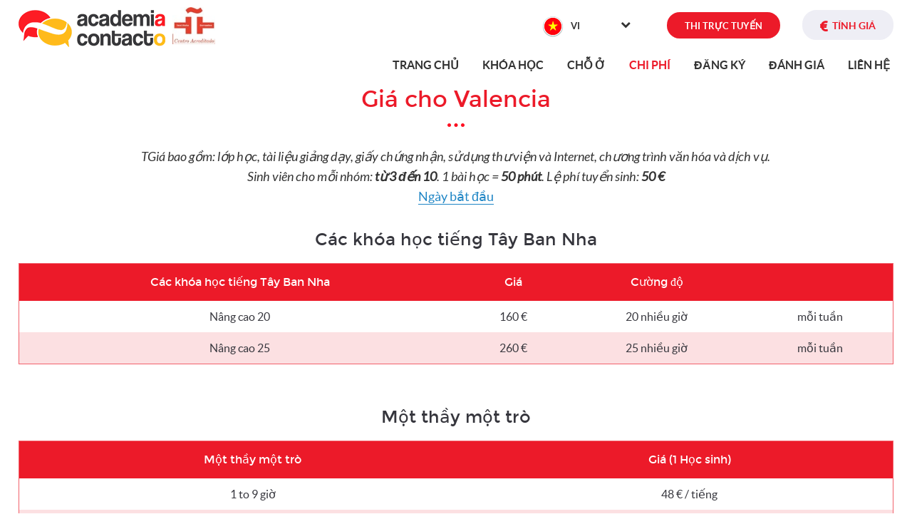

--- FILE ---
content_type: text/html; charset=UTF-8
request_url: https://academiacontacto.com/vi/prices/valencia/
body_size: 30857
content:
<!DOCTYPE html>
<html dir="ltr" lang="vi" prefix="og: https://ogp.me/ns#">
<head>
	<meta charset="UTF-8">
	<meta name="viewport" content="width=device-width, initial-scale=1">

	<!-- favicons -->
	<link rel="apple-touch-icon" sizes="180x180" href="/apple-touch-icon.png">
	<link rel="icon" type="image/png" href="/favicon-32x32.png" sizes="32x32">
	<link rel="icon" type="image/png" href="/favicon-16x16.png" sizes="16x16">
	<link rel="manifest" href="/manifest.json">
	<link rel="mask-icon" href="/safari-pinned-tab.svg">
	<meta name="theme-color" content="#ffffff">
	<script src="https://academiacontacto.com/wp-includes/js/jquery/jquery.js?ver=1.12.4-wp"></script>
<link rel="preload" href="https://academiacontacto.com/wp-content/themes/academiacontacto/fonts/fontawesome-webfont.woff2" as="font" type="font/woff2" crossorigin>

	<script type="text/javascript" data-cookieconsent="ignore">
	window.dataLayer = window.dataLayer || [];

	function gtag() {
		dataLayer.push(arguments);
	}

	gtag("consent", "default", {
		ad_personalization: "denied",
		ad_storage: "denied",
		ad_user_data: "denied",
		analytics_storage: "denied",
		functionality_storage: "denied",
		personalization_storage: "denied",
		security_storage: "granted",
		wait_for_update: 500,
	});
	gtag("set", "ads_data_redaction", true);
	</script>
<script type="text/javascript" data-cookieconsent="ignore">
		(function (w, d, s, l, i) {
		w[l] = w[l] || [];
		w[l].push({'gtm.start': new Date().getTime(), event: 'gtm.js'});
		var f = d.getElementsByTagName(s)[0], j = d.createElement(s), dl = l !== 'dataLayer' ? '&l=' + l : '';
		j.async = true;
		j.src = 'https://www.googletagmanager.com/gtm.js?id=' + i + dl;
		f.parentNode.insertBefore(j, f);
	})(
		window,
		document,
		'script',
		'dataLayer',
		'GTM-MCRST7M'
	);
</script>
<script type="text/javascript"
		id="Cookiebot"
		src="https://consent.cookiebot.com/uc.js"
		data-implementation="wp"
		data-cbid="382cf622-3ddd-40a7-a33d-827b702cbe58"
							data-blockingmode="auto"
	></script>
<link rel="alternate" hreflang="en" href="https://academiacontacto.com/prices/valencia/" />
<link rel="alternate" hreflang="de" href="https://academiacontacto.com/de/preise/valencia/" />
<link rel="alternate" hreflang="es" href="https://academiacontacto.com/es/prices/valencia/" />
<link rel="alternate" hreflang="fr" href="https://academiacontacto.com/fr/prices/valencia/" />
<link rel="alternate" hreflang="it" href="https://academiacontacto.com/it/prices/valencia/" />
<link rel="alternate" hreflang="ru" href="https://academiacontacto.com/ru/prices/valencia/" />
<link rel="alternate" hreflang="pl" href="https://academiacontacto.com/pl/prices/valencia/" />
<link rel="alternate" hreflang="zh-hans" href="https://academiacontacto.com/zh-hans/prices/valencia/" />
<link rel="alternate" hreflang="vi" href="https://academiacontacto.com/vi/prices/valencia/" />
<link rel="alternate" hreflang="x-default" href="https://academiacontacto.com/prices/valencia/" />

		<!-- All in One SEO 4.8.6 - aioseo.com -->
	<meta name="description" content="TGiá bao gồm: lớp học, tài liệu giảng dạy, giấy chứng nhận, sử dụng thư viện và Internet, chương trình văn hóa và dịch vụ.Sinh viên cho mỗi nhóm: từ 3 đến 10. 1 bài học = 50 phút. Lệ phí tuyển sinh: 50 €Ngày bắt đầu" />
	<meta name="robots" content="max-image-preview:large" />
	<link rel="canonical" href="https://academiacontacto.com/vi/prices/valencia/" />
	<meta name="generator" content="All in One SEO (AIOSEO) 4.8.6" />
		<meta property="og:locale" content="vi_VN" />
		<meta property="og:site_name" content="Academia Contacto - Aprende Español con Academia Contacto" />
		<meta property="og:type" content="article" />
		<meta property="og:title" content="Valencia - Academia Contacto" />
		<meta property="og:description" content="TGiá bao gồm: lớp học, tài liệu giảng dạy, giấy chứng nhận, sử dụng thư viện và Internet, chương trình văn hóa và dịch vụ.Sinh viên cho mỗi nhóm: từ 3 đến 10. 1 bài học = 50 phút. Lệ phí tuyển sinh: 50 €Ngày bắt đầu" />
		<meta property="og:url" content="https://academiacontacto.com/vi/prices/valencia/" />
		<meta property="article:published_time" content="2017-01-22T08:18:35+00:00" />
		<meta property="article:modified_time" content="2018-11-23T14:07:05+00:00" />
		<meta name="twitter:card" content="summary_large_image" />
		<meta name="twitter:title" content="Valencia - Academia Contacto" />
		<meta name="twitter:description" content="TGiá bao gồm: lớp học, tài liệu giảng dạy, giấy chứng nhận, sử dụng thư viện và Internet, chương trình văn hóa và dịch vụ.Sinh viên cho mỗi nhóm: từ 3 đến 10. 1 bài học = 50 phút. Lệ phí tuyển sinh: 50 €Ngày bắt đầu" />
		<script type="application/ld+json" class="aioseo-schema">
			{"@context":"https:\/\/schema.org","@graph":[{"@type":"BreadcrumbList","@id":"https:\/\/academiacontacto.com\/vi\/prices\/valencia\/#breadcrumblist","itemListElement":[{"@type":"ListItem","@id":"https:\/\/academiacontacto.com\/vi\/#listItem","position":1,"name":"Home","item":"https:\/\/academiacontacto.com\/vi\/","nextItem":{"@type":"ListItem","@id":"https:\/\/academiacontacto.com\/vi\/prices\/#listItem","name":"GI\u00c1"}},{"@type":"ListItem","@id":"https:\/\/academiacontacto.com\/vi\/prices\/#listItem","position":2,"name":"GI\u00c1","item":"https:\/\/academiacontacto.com\/vi\/prices\/","nextItem":{"@type":"ListItem","@id":"https:\/\/academiacontacto.com\/vi\/prices\/valencia\/#listItem","name":"Valencia"},"previousItem":{"@type":"ListItem","@id":"https:\/\/academiacontacto.com\/vi\/#listItem","name":"Home"}},{"@type":"ListItem","@id":"https:\/\/academiacontacto.com\/vi\/prices\/valencia\/#listItem","position":3,"name":"Valencia","previousItem":{"@type":"ListItem","@id":"https:\/\/academiacontacto.com\/vi\/prices\/#listItem","name":"GI\u00c1"}}]},{"@type":"Organization","@id":"https:\/\/academiacontacto.com\/vi\/#organization","name":"Academia Contacto","description":"Aprende Espa\u00f1ol con Academia Contacto","url":"https:\/\/academiacontacto.com\/vi\/"},{"@type":"WebPage","@id":"https:\/\/academiacontacto.com\/vi\/prices\/valencia\/#webpage","url":"https:\/\/academiacontacto.com\/vi\/prices\/valencia\/","name":"Valencia - Academia Contacto","description":"TGi\u00e1 bao g\u1ed3m: l\u1edbp h\u1ecdc, t\u00e0i li\u1ec7u gi\u1ea3ng d\u1ea1y, gi\u1ea5y ch\u1ee9ng nh\u1eadn, s\u1eed d\u1ee5ng th\u01b0 vi\u1ec7n v\u00e0 Internet, ch\u01b0\u01a1ng tr\u00ecnh v\u0103n h\u00f3a v\u00e0 d\u1ecbch v\u1ee5.Sinh vi\u00ean cho m\u1ed7i nh\u00f3m: t\u1eeb 3 \u0111\u1ebfn 10. 1 b\u00e0i h\u1ecdc = 50 ph\u00fat. L\u1ec7 ph\u00ed tuy\u1ec3n sinh: 50 \u20acNg\u00e0y b\u1eaft \u0111\u1ea7u","inLanguage":"vi","isPartOf":{"@id":"https:\/\/academiacontacto.com\/vi\/#website"},"breadcrumb":{"@id":"https:\/\/academiacontacto.com\/vi\/prices\/valencia\/#breadcrumblist"},"datePublished":"2017-01-22T08:18:35+00:00","dateModified":"2018-11-23T14:07:05+00:00"},{"@type":"WebSite","@id":"https:\/\/academiacontacto.com\/vi\/#website","url":"https:\/\/academiacontacto.com\/vi\/","name":"Academia Contacto","description":"Aprende Espa\u00f1ol con Academia Contacto","inLanguage":"vi","publisher":{"@id":"https:\/\/academiacontacto.com\/vi\/#organization"}}]}
		</script>
		<!-- All in One SEO -->


<!-- Google Tag Manager for WordPress by gtm4wp.com -->
<script data-cfasync="false" data-pagespeed-no-defer>
	var gtm4wp_datalayer_name = "dataLayer";
	var dataLayer = dataLayer || [];
</script>
<!-- End Google Tag Manager for WordPress by gtm4wp.com -->
	<!-- This site is optimized with the Yoast SEO plugin v23.3 - https://yoast.com/wordpress/plugins/seo/ -->
	<title>Valencia - Academia Contacto</title>
	<link rel="canonical" href="https://academiacontacto.com/vi/prices/valencia/" />
	<meta property="og:locale" content="vi_VN" />
	<meta property="og:type" content="article" />
	<meta property="og:title" content="Valencia -" />
	<meta property="og:description" content="TGiá bao gồm: lớp học, tài liệu giảng dạy, giấy chứng nhận, sử dụng thư viện và Internet, chương trình văn hóa và dịch vụ.Sinh viên cho mỗi nhóm: từ 3 đến 10. 1 bài học = 50 phút. Lệ phí tuyển sinh: 50 €Ngày bắt đầu" />
	<meta property="og:url" content="https://academiacontacto.com/vi/prices/valencia/" />
	<meta property="og:site_name" content="Academia Contacto" />
	<meta property="article:modified_time" content="2018-11-23T14:07:05+00:00" />
	<script type="application/ld+json" class="yoast-schema-graph">{"@context":"https://schema.org","@graph":[{"@type":"WebPage","@id":"https://academiacontacto.com/vi/prices/valencia/","url":"https://academiacontacto.com/vi/prices/valencia/","name":"Valencia -","isPartOf":{"@id":"https://academiacontacto.com/pl/#website"},"datePublished":"2017-01-22T08:18:35+00:00","dateModified":"2018-11-23T14:07:05+00:00","breadcrumb":{"@id":"https://academiacontacto.com/vi/prices/valencia/#breadcrumb"},"inLanguage":"vi","potentialAction":[{"@type":"ReadAction","target":["https://academiacontacto.com/vi/prices/valencia/"]}]},{"@type":"BreadcrumbList","@id":"https://academiacontacto.com/vi/prices/valencia/#breadcrumb","itemListElement":[{"@type":"ListItem","position":1,"name":"Home","item":"https://academiacontacto.com/vi/"},{"@type":"ListItem","position":2,"name":"GIÁ","item":"https://academiacontacto.com/vi/prices/"},{"@type":"ListItem","position":3,"name":"Valencia"}]},{"@type":"WebSite","@id":"https://academiacontacto.com/pl/#website","url":"https://academiacontacto.com/pl/","name":"Academia Contacto","description":"Aprende Español con Academia Contacto","publisher":{"@id":"https://academiacontacto.com/pl/#organization"},"potentialAction":[{"@type":"SearchAction","target":{"@type":"EntryPoint","urlTemplate":"https://academiacontacto.com/pl/?s={search_term_string}"},"query-input":"required name=search_term_string"}],"inLanguage":"vi"},{"@type":"Organization","@id":"https://academiacontacto.com/pl/#organization","name":"Academia Contacto","url":"https://academiacontacto.com/pl/","logo":{"@type":"ImageObject","inLanguage":"vi","@id":"https://academiacontacto.com/pl/#/schema/logo/image/","url":"https://academiacontacto.com/wp-content/uploads/2021/09/acontacto.jpg","contentUrl":"https://academiacontacto.com/wp-content/uploads/2021/09/acontacto.jpg","width":218,"height":70,"caption":"Academia Contacto"},"image":{"@id":"https://academiacontacto.com/pl/#/schema/logo/image/"}}]}</script>
	<!-- / Yoast SEO plugin. -->


<link href="https://academiacontacto.com/wp-content/themes/academiacontacto/fonts/lato-bold-webfont.woff2" rel="preload" as="font" crossorigin><link href="https://academiacontacto.com/wp-content/themes/academiacontacto/fonts/lato-regular-webfont.woff2" rel="preload" as="font" crossorigin><link href="https://academiacontacto.com/wp-content/themes/academiacontacto/fonts/montserrat-regular-webfont.woff2" rel="preload" as="font" crossorigin><link href="https://www.googletagmanager.com" rel="preconnect"><link href="https://www.googleadservices.com" rel="preconnect"><link href="https://www.google-analytics.com" rel="preconnect"><link href="https://www.languagecourse.net" rel="preconnect"><link href="https://googleads.g.doubleclick.net" rel="preconnect"><link href="https://www.google.com" rel="preconnect"><link href="https://www.google.dz" rel="preconnect"><link href="https://bid.g.doubleclick.net" rel="preconnect"><link href="https://academiacontacto.com/wp-includes/js/jquery/jquery.js?ver=1.12.4-wp" rel="prefetch" as="script"><link href="https://academiacontacto.com/wp-includes/css/dist/block-library/style.min.css?ver=c76163e5afc9e9dade3422ccaf0b0771" rel="prefetch" as="style"><link href="https://academiacontacto.com/wp-content/plugins/advanced-browser-check/css/style.css?ver=c76163e5afc9e9dade3422ccaf0b0771" rel="prefetch" as="style"><link href="https://academiacontacto.com/wp-content/plugins/ginger/front/css/cookies-enabler.css?ver=c76163e5afc9e9dade3422ccaf0b0771" rel="prefetch" as="style"><link href="https://academiacontacto.com/wp-content/themes/academiacontacto/style.css?ver=1593721650" rel="prefetch" as="style"><link href="https://academiacontacto.com/wp-content/plugins/related-posts-thumbnails/assets/css/front.css?ver=1.6.2" rel="prefetch" as="style"><link href="https://academiacontacto.com/wp-content/themes/academiacontacto/site.min.js?ver=1582792801" rel="prefetch" as="script"><link href="https://academiacontacto.com/wp-content/plugins/advanced-browser-check/js/jquery.cookie_MODIFIED.js?ver=c76163e5afc9e9dade3422ccaf0b0771" rel="prefetch" as="script"><link href="https://academiacontacto.com/wp-content/plugins/ginger/addon/analytics/gingeranalytics.min.js?ver=c76163e5afc9e9dade3422ccaf0b0771" rel="prefetch" as="script"><link href="https://academiacontacto.com/wp-content/plugins/ginger/front/js/cookies-enabler.min.js?ver=c76163e5afc9e9dade3422ccaf0b0771" rel="prefetch" as="script">		<!-- This site uses the Google Analytics by MonsterInsights plugin v9.11.1 - Using Analytics tracking - https://www.monsterinsights.com/ -->
							<script src="//www.googletagmanager.com/gtag/js?id=G-M7LSH0YPSN"  data-cfasync="false" data-wpfc-render="false" type="text/javascript" async></script>
			<script data-cfasync="false" data-wpfc-render="false" type="text/javascript">
				var mi_version = '9.11.1';
				var mi_track_user = true;
				var mi_no_track_reason = '';
								var MonsterInsightsDefaultLocations = {"page_location":"https:\/\/academiacontacto.com\/vi\/prices\/valencia\/"};
								if ( typeof MonsterInsightsPrivacyGuardFilter === 'function' ) {
					var MonsterInsightsLocations = (typeof MonsterInsightsExcludeQuery === 'object') ? MonsterInsightsPrivacyGuardFilter( MonsterInsightsExcludeQuery ) : MonsterInsightsPrivacyGuardFilter( MonsterInsightsDefaultLocations );
				} else {
					var MonsterInsightsLocations = (typeof MonsterInsightsExcludeQuery === 'object') ? MonsterInsightsExcludeQuery : MonsterInsightsDefaultLocations;
				}

								var disableStrs = [
										'ga-disable-G-M7LSH0YPSN',
									];

				/* Function to detect opted out users */
				function __gtagTrackerIsOptedOut() {
					for (var index = 0; index < disableStrs.length; index++) {
						if (document.cookie.indexOf(disableStrs[index] + '=true') > -1) {
							return true;
						}
					}

					return false;
				}

				/* Disable tracking if the opt-out cookie exists. */
				if (__gtagTrackerIsOptedOut()) {
					for (var index = 0; index < disableStrs.length; index++) {
						window[disableStrs[index]] = true;
					}
				}

				/* Opt-out function */
				function __gtagTrackerOptout() {
					for (var index = 0; index < disableStrs.length; index++) {
						document.cookie = disableStrs[index] + '=true; expires=Thu, 31 Dec 2099 23:59:59 UTC; path=/';
						window[disableStrs[index]] = true;
					}
				}

				if ('undefined' === typeof gaOptout) {
					function gaOptout() {
						__gtagTrackerOptout();
					}
				}
								window.dataLayer = window.dataLayer || [];

				window.MonsterInsightsDualTracker = {
					helpers: {},
					trackers: {},
				};
				if (mi_track_user) {
					function __gtagDataLayer() {
						dataLayer.push(arguments);
					}

					function __gtagTracker(type, name, parameters) {
						if (!parameters) {
							parameters = {};
						}

						if (parameters.send_to) {
							__gtagDataLayer.apply(null, arguments);
							return;
						}

						if (type === 'event') {
														parameters.send_to = monsterinsights_frontend.v4_id;
							var hookName = name;
							if (typeof parameters['event_category'] !== 'undefined') {
								hookName = parameters['event_category'] + ':' + name;
							}

							if (typeof MonsterInsightsDualTracker.trackers[hookName] !== 'undefined') {
								MonsterInsightsDualTracker.trackers[hookName](parameters);
							} else {
								__gtagDataLayer('event', name, parameters);
							}
							
						} else {
							__gtagDataLayer.apply(null, arguments);
						}
					}

					__gtagTracker('js', new Date());
					__gtagTracker('set', {
						'developer_id.dZGIzZG': true,
											});
					if ( MonsterInsightsLocations.page_location ) {
						__gtagTracker('set', MonsterInsightsLocations);
					}
										__gtagTracker('config', 'G-M7LSH0YPSN', {"forceSSL":"true","link_attribution":"true"} );
										window.gtag = __gtagTracker;										(function () {
						/* https://developers.google.com/analytics/devguides/collection/analyticsjs/ */
						/* ga and __gaTracker compatibility shim. */
						var noopfn = function () {
							return null;
						};
						var newtracker = function () {
							return new Tracker();
						};
						var Tracker = function () {
							return null;
						};
						var p = Tracker.prototype;
						p.get = noopfn;
						p.set = noopfn;
						p.send = function () {
							var args = Array.prototype.slice.call(arguments);
							args.unshift('send');
							__gaTracker.apply(null, args);
						};
						var __gaTracker = function () {
							var len = arguments.length;
							if (len === 0) {
								return;
							}
							var f = arguments[len - 1];
							if (typeof f !== 'object' || f === null || typeof f.hitCallback !== 'function') {
								if ('send' === arguments[0]) {
									var hitConverted, hitObject = false, action;
									if ('event' === arguments[1]) {
										if ('undefined' !== typeof arguments[3]) {
											hitObject = {
												'eventAction': arguments[3],
												'eventCategory': arguments[2],
												'eventLabel': arguments[4],
												'value': arguments[5] ? arguments[5] : 1,
											}
										}
									}
									if ('pageview' === arguments[1]) {
										if ('undefined' !== typeof arguments[2]) {
											hitObject = {
												'eventAction': 'page_view',
												'page_path': arguments[2],
											}
										}
									}
									if (typeof arguments[2] === 'object') {
										hitObject = arguments[2];
									}
									if (typeof arguments[5] === 'object') {
										Object.assign(hitObject, arguments[5]);
									}
									if ('undefined' !== typeof arguments[1].hitType) {
										hitObject = arguments[1];
										if ('pageview' === hitObject.hitType) {
											hitObject.eventAction = 'page_view';
										}
									}
									if (hitObject) {
										action = 'timing' === arguments[1].hitType ? 'timing_complete' : hitObject.eventAction;
										hitConverted = mapArgs(hitObject);
										__gtagTracker('event', action, hitConverted);
									}
								}
								return;
							}

							function mapArgs(args) {
								var arg, hit = {};
								var gaMap = {
									'eventCategory': 'event_category',
									'eventAction': 'event_action',
									'eventLabel': 'event_label',
									'eventValue': 'event_value',
									'nonInteraction': 'non_interaction',
									'timingCategory': 'event_category',
									'timingVar': 'name',
									'timingValue': 'value',
									'timingLabel': 'event_label',
									'page': 'page_path',
									'location': 'page_location',
									'title': 'page_title',
									'referrer' : 'page_referrer',
								};
								for (arg in args) {
																		if (!(!args.hasOwnProperty(arg) || !gaMap.hasOwnProperty(arg))) {
										hit[gaMap[arg]] = args[arg];
									} else {
										hit[arg] = args[arg];
									}
								}
								return hit;
							}

							try {
								f.hitCallback();
							} catch (ex) {
							}
						};
						__gaTracker.create = newtracker;
						__gaTracker.getByName = newtracker;
						__gaTracker.getAll = function () {
							return [];
						};
						__gaTracker.remove = noopfn;
						__gaTracker.loaded = true;
						window['__gaTracker'] = __gaTracker;
					})();
									} else {
										console.log("");
					(function () {
						function __gtagTracker() {
							return null;
						}

						window['__gtagTracker'] = __gtagTracker;
						window['gtag'] = __gtagTracker;
					})();
									}
			</script>
							<!-- / Google Analytics by MonsterInsights -->
		
<link rel='stylesheet' id='wp-block-library-css' href='https://academiacontacto.com/wp-includes/css/dist/block-library/style.css?ver=08fe5fc26c3dd5733bad070c325ee510' type='text/css' media='all' />
<style id='joinchat-button-style-inline-css' type='text/css'>
.wp-block-joinchat-button{border:none!important;text-align:center}.wp-block-joinchat-button figure{display:table;margin:0 auto;padding:0}.wp-block-joinchat-button figcaption{font:normal normal 400 .6em/2em var(--wp--preset--font-family--system-font,sans-serif);margin:0;padding:0}.wp-block-joinchat-button .joinchat-button__qr{background-color:#fff;border:6px solid #25d366;border-radius:30px;box-sizing:content-box;display:block;height:200px;margin:auto;overflow:hidden;padding:10px;width:200px}.wp-block-joinchat-button .joinchat-button__qr canvas,.wp-block-joinchat-button .joinchat-button__qr img{display:block;margin:auto}.wp-block-joinchat-button .joinchat-button__link{align-items:center;background-color:#25d366;border:6px solid #25d366;border-radius:30px;display:inline-flex;flex-flow:row nowrap;justify-content:center;line-height:1.25em;margin:0 auto;text-decoration:none}.wp-block-joinchat-button .joinchat-button__link:before{background:transparent var(--joinchat-ico) no-repeat center;background-size:100%;content:"";display:block;height:1.5em;margin:-.75em .75em -.75em 0;width:1.5em}.wp-block-joinchat-button figure+.joinchat-button__link{margin-top:10px}@media (orientation:landscape)and (min-height:481px),(orientation:portrait)and (min-width:481px){.wp-block-joinchat-button.joinchat-button--qr-only figure+.joinchat-button__link{display:none}}@media (max-width:480px),(orientation:landscape)and (max-height:480px){.wp-block-joinchat-button figure{display:none}}

</style>
<style id='classic-theme-styles-inline-css' type='text/css'>
/**
 * These rules are needed for backwards compatibility.
 * They should match the button element rules in the base theme.json file.
 */
.wp-block-button__link {
	color: #ffffff;
	background-color: #32373c;
	border-radius: 9999px; /* 100% causes an oval, but any explicit but really high value retains the pill shape. */

	/* This needs a low specificity so it won't override the rules from the button element if defined in theme.json. */
	box-shadow: none;
	text-decoration: none;

	/* The extra 2px are added to size solids the same as the outline versions.*/
	padding: calc(0.667em + 2px) calc(1.333em + 2px);

	font-size: 1.125em;
}

.wp-block-file__button {
	background: #32373c;
	color: #ffffff;
	text-decoration: none;
}

</style>
<style id='global-styles-inline-css' type='text/css'>
body{--wp--preset--color--black: #000000;--wp--preset--color--cyan-bluish-gray: #abb8c3;--wp--preset--color--white: #ffffff;--wp--preset--color--pale-pink: #f78da7;--wp--preset--color--vivid-red: #cf2e2e;--wp--preset--color--luminous-vivid-orange: #ff6900;--wp--preset--color--luminous-vivid-amber: #fcb900;--wp--preset--color--light-green-cyan: #7bdcb5;--wp--preset--color--vivid-green-cyan: #00d084;--wp--preset--color--pale-cyan-blue: #8ed1fc;--wp--preset--color--vivid-cyan-blue: #0693e3;--wp--preset--color--vivid-purple: #9b51e0;--wp--preset--gradient--vivid-cyan-blue-to-vivid-purple: linear-gradient(135deg,rgba(6,147,227,1) 0%,rgb(155,81,224) 100%);--wp--preset--gradient--light-green-cyan-to-vivid-green-cyan: linear-gradient(135deg,rgb(122,220,180) 0%,rgb(0,208,130) 100%);--wp--preset--gradient--luminous-vivid-amber-to-luminous-vivid-orange: linear-gradient(135deg,rgba(252,185,0,1) 0%,rgba(255,105,0,1) 100%);--wp--preset--gradient--luminous-vivid-orange-to-vivid-red: linear-gradient(135deg,rgba(255,105,0,1) 0%,rgb(207,46,46) 100%);--wp--preset--gradient--very-light-gray-to-cyan-bluish-gray: linear-gradient(135deg,rgb(238,238,238) 0%,rgb(169,184,195) 100%);--wp--preset--gradient--cool-to-warm-spectrum: linear-gradient(135deg,rgb(74,234,220) 0%,rgb(151,120,209) 20%,rgb(207,42,186) 40%,rgb(238,44,130) 60%,rgb(251,105,98) 80%,rgb(254,248,76) 100%);--wp--preset--gradient--blush-light-purple: linear-gradient(135deg,rgb(255,206,236) 0%,rgb(152,150,240) 100%);--wp--preset--gradient--blush-bordeaux: linear-gradient(135deg,rgb(254,205,165) 0%,rgb(254,45,45) 50%,rgb(107,0,62) 100%);--wp--preset--gradient--luminous-dusk: linear-gradient(135deg,rgb(255,203,112) 0%,rgb(199,81,192) 50%,rgb(65,88,208) 100%);--wp--preset--gradient--pale-ocean: linear-gradient(135deg,rgb(255,245,203) 0%,rgb(182,227,212) 50%,rgb(51,167,181) 100%);--wp--preset--gradient--electric-grass: linear-gradient(135deg,rgb(202,248,128) 0%,rgb(113,206,126) 100%);--wp--preset--gradient--midnight: linear-gradient(135deg,rgb(2,3,129) 0%,rgb(40,116,252) 100%);--wp--preset--font-size--small: 13px;--wp--preset--font-size--medium: 20px;--wp--preset--font-size--large: 36px;--wp--preset--font-size--x-large: 42px;--wp--preset--spacing--20: 0.44rem;--wp--preset--spacing--30: 0.67rem;--wp--preset--spacing--40: 1rem;--wp--preset--spacing--50: 1.5rem;--wp--preset--spacing--60: 2.25rem;--wp--preset--spacing--70: 3.38rem;--wp--preset--spacing--80: 5.06rem;--wp--preset--shadow--natural: 6px 6px 9px rgba(0, 0, 0, 0.2);--wp--preset--shadow--deep: 12px 12px 50px rgba(0, 0, 0, 0.4);--wp--preset--shadow--sharp: 6px 6px 0px rgba(0, 0, 0, 0.2);--wp--preset--shadow--outlined: 6px 6px 0px -3px rgba(255, 255, 255, 1), 6px 6px rgba(0, 0, 0, 1);--wp--preset--shadow--crisp: 6px 6px 0px rgba(0, 0, 0, 1);}:where(.is-layout-flex){gap: 0.5em;}:where(.is-layout-grid){gap: 0.5em;}body .is-layout-flow > .alignleft{float: left;margin-inline-start: 0;margin-inline-end: 2em;}body .is-layout-flow > .alignright{float: right;margin-inline-start: 2em;margin-inline-end: 0;}body .is-layout-flow > .aligncenter{margin-left: auto !important;margin-right: auto !important;}body .is-layout-constrained > .alignleft{float: left;margin-inline-start: 0;margin-inline-end: 2em;}body .is-layout-constrained > .alignright{float: right;margin-inline-start: 2em;margin-inline-end: 0;}body .is-layout-constrained > .aligncenter{margin-left: auto !important;margin-right: auto !important;}body .is-layout-constrained > :where(:not(.alignleft):not(.alignright):not(.alignfull)){max-width: var(--wp--style--global--content-size);margin-left: auto !important;margin-right: auto !important;}body .is-layout-constrained > .alignwide{max-width: var(--wp--style--global--wide-size);}body .is-layout-flex{display: flex;}body .is-layout-flex{flex-wrap: wrap;align-items: center;}body .is-layout-flex > *{margin: 0;}body .is-layout-grid{display: grid;}body .is-layout-grid > *{margin: 0;}:where(.wp-block-columns.is-layout-flex){gap: 2em;}:where(.wp-block-columns.is-layout-grid){gap: 2em;}:where(.wp-block-post-template.is-layout-flex){gap: 1.25em;}:where(.wp-block-post-template.is-layout-grid){gap: 1.25em;}.has-black-color{color: var(--wp--preset--color--black) !important;}.has-cyan-bluish-gray-color{color: var(--wp--preset--color--cyan-bluish-gray) !important;}.has-white-color{color: var(--wp--preset--color--white) !important;}.has-pale-pink-color{color: var(--wp--preset--color--pale-pink) !important;}.has-vivid-red-color{color: var(--wp--preset--color--vivid-red) !important;}.has-luminous-vivid-orange-color{color: var(--wp--preset--color--luminous-vivid-orange) !important;}.has-luminous-vivid-amber-color{color: var(--wp--preset--color--luminous-vivid-amber) !important;}.has-light-green-cyan-color{color: var(--wp--preset--color--light-green-cyan) !important;}.has-vivid-green-cyan-color{color: var(--wp--preset--color--vivid-green-cyan) !important;}.has-pale-cyan-blue-color{color: var(--wp--preset--color--pale-cyan-blue) !important;}.has-vivid-cyan-blue-color{color: var(--wp--preset--color--vivid-cyan-blue) !important;}.has-vivid-purple-color{color: var(--wp--preset--color--vivid-purple) !important;}.has-black-background-color{background-color: var(--wp--preset--color--black) !important;}.has-cyan-bluish-gray-background-color{background-color: var(--wp--preset--color--cyan-bluish-gray) !important;}.has-white-background-color{background-color: var(--wp--preset--color--white) !important;}.has-pale-pink-background-color{background-color: var(--wp--preset--color--pale-pink) !important;}.has-vivid-red-background-color{background-color: var(--wp--preset--color--vivid-red) !important;}.has-luminous-vivid-orange-background-color{background-color: var(--wp--preset--color--luminous-vivid-orange) !important;}.has-luminous-vivid-amber-background-color{background-color: var(--wp--preset--color--luminous-vivid-amber) !important;}.has-light-green-cyan-background-color{background-color: var(--wp--preset--color--light-green-cyan) !important;}.has-vivid-green-cyan-background-color{background-color: var(--wp--preset--color--vivid-green-cyan) !important;}.has-pale-cyan-blue-background-color{background-color: var(--wp--preset--color--pale-cyan-blue) !important;}.has-vivid-cyan-blue-background-color{background-color: var(--wp--preset--color--vivid-cyan-blue) !important;}.has-vivid-purple-background-color{background-color: var(--wp--preset--color--vivid-purple) !important;}.has-black-border-color{border-color: var(--wp--preset--color--black) !important;}.has-cyan-bluish-gray-border-color{border-color: var(--wp--preset--color--cyan-bluish-gray) !important;}.has-white-border-color{border-color: var(--wp--preset--color--white) !important;}.has-pale-pink-border-color{border-color: var(--wp--preset--color--pale-pink) !important;}.has-vivid-red-border-color{border-color: var(--wp--preset--color--vivid-red) !important;}.has-luminous-vivid-orange-border-color{border-color: var(--wp--preset--color--luminous-vivid-orange) !important;}.has-luminous-vivid-amber-border-color{border-color: var(--wp--preset--color--luminous-vivid-amber) !important;}.has-light-green-cyan-border-color{border-color: var(--wp--preset--color--light-green-cyan) !important;}.has-vivid-green-cyan-border-color{border-color: var(--wp--preset--color--vivid-green-cyan) !important;}.has-pale-cyan-blue-border-color{border-color: var(--wp--preset--color--pale-cyan-blue) !important;}.has-vivid-cyan-blue-border-color{border-color: var(--wp--preset--color--vivid-cyan-blue) !important;}.has-vivid-purple-border-color{border-color: var(--wp--preset--color--vivid-purple) !important;}.has-vivid-cyan-blue-to-vivid-purple-gradient-background{background: var(--wp--preset--gradient--vivid-cyan-blue-to-vivid-purple) !important;}.has-light-green-cyan-to-vivid-green-cyan-gradient-background{background: var(--wp--preset--gradient--light-green-cyan-to-vivid-green-cyan) !important;}.has-luminous-vivid-amber-to-luminous-vivid-orange-gradient-background{background: var(--wp--preset--gradient--luminous-vivid-amber-to-luminous-vivid-orange) !important;}.has-luminous-vivid-orange-to-vivid-red-gradient-background{background: var(--wp--preset--gradient--luminous-vivid-orange-to-vivid-red) !important;}.has-very-light-gray-to-cyan-bluish-gray-gradient-background{background: var(--wp--preset--gradient--very-light-gray-to-cyan-bluish-gray) !important;}.has-cool-to-warm-spectrum-gradient-background{background: var(--wp--preset--gradient--cool-to-warm-spectrum) !important;}.has-blush-light-purple-gradient-background{background: var(--wp--preset--gradient--blush-light-purple) !important;}.has-blush-bordeaux-gradient-background{background: var(--wp--preset--gradient--blush-bordeaux) !important;}.has-luminous-dusk-gradient-background{background: var(--wp--preset--gradient--luminous-dusk) !important;}.has-pale-ocean-gradient-background{background: var(--wp--preset--gradient--pale-ocean) !important;}.has-electric-grass-gradient-background{background: var(--wp--preset--gradient--electric-grass) !important;}.has-midnight-gradient-background{background: var(--wp--preset--gradient--midnight) !important;}.has-small-font-size{font-size: var(--wp--preset--font-size--small) !important;}.has-medium-font-size{font-size: var(--wp--preset--font-size--medium) !important;}.has-large-font-size{font-size: var(--wp--preset--font-size--large) !important;}.has-x-large-font-size{font-size: var(--wp--preset--font-size--x-large) !important;}
.wp-block-navigation a:where(:not(.wp-element-button)){color: inherit;}
:where(.wp-block-post-template.is-layout-flex){gap: 1.25em;}:where(.wp-block-post-template.is-layout-grid){gap: 1.25em;}
:where(.wp-block-columns.is-layout-flex){gap: 2em;}:where(.wp-block-columns.is-layout-grid){gap: 2em;}
.wp-block-pullquote{font-size: 1.5em;line-height: 1.6;}
</style>
<link rel='stylesheet' id='abc_style-css' href='https://academiacontacto.com/wp-content/plugins/advanced-browser-check/css/style.css?ver=08fe5fc26c3dd5733bad070c325ee510' type='text/css' media='all' />
<link rel='stylesheet' id='wpml-legacy-dropdown-0-css' href='https://academiacontacto.com/wp-content/plugins/sitepress-multilingual-cms/templates/language-switchers/legacy-dropdown/style.min.css?ver=1' type='text/css' media='all' />
<style id='wpml-legacy-dropdown-0-inline-css' type='text/css'>
.wpml-ls-statics-shortcode_actions{background-color:#eeeeee;}.wpml-ls-statics-shortcode_actions, .wpml-ls-statics-shortcode_actions .wpml-ls-sub-menu, .wpml-ls-statics-shortcode_actions a {border-color:#cdcdcd;}.wpml-ls-statics-shortcode_actions a, .wpml-ls-statics-shortcode_actions .wpml-ls-sub-menu a, .wpml-ls-statics-shortcode_actions .wpml-ls-sub-menu a:link, .wpml-ls-statics-shortcode_actions li:not(.wpml-ls-current-language) .wpml-ls-link, .wpml-ls-statics-shortcode_actions li:not(.wpml-ls-current-language) .wpml-ls-link:link {color:#444444;background-color:#ffffff;}.wpml-ls-statics-shortcode_actions .wpml-ls-sub-menu a:hover,.wpml-ls-statics-shortcode_actions .wpml-ls-sub-menu a:focus, .wpml-ls-statics-shortcode_actions .wpml-ls-sub-menu a:link:hover, .wpml-ls-statics-shortcode_actions .wpml-ls-sub-menu a:link:focus {color:#000000;background-color:#eeeeee;}.wpml-ls-statics-shortcode_actions .wpml-ls-current-language > a {color:#444444;background-color:#ffffff;}.wpml-ls-statics-shortcode_actions .wpml-ls-current-language:hover>a, .wpml-ls-statics-shortcode_actions .wpml-ls-current-language>a:focus {color:#000000;background-color:#eeeeee;}
</style>
<link rel='stylesheet' id='academia-style-css' href='https://academiacontacto.com/wp-content/themes/academiacontacto/style.css?ver=1740140706' type='text/css' media='all' />
<script type="text/javascript" src="https://academiacontacto.com/wp-content/plugins/google-analytics-premium/assets/js/frontend-gtag.js?ver=1768736531" id="monsterinsights-frontend-script-js" async="async" data-wp-strategy="async"></script>
<script data-cfasync="false" data-wpfc-render="false" type="text/javascript" id='monsterinsights-frontend-script-js-extra'>/* <![CDATA[ */
var monsterinsights_frontend = {"js_events_tracking":"true","download_extensions":"doc,pdf,ppt,zip,xls,docx,pptx,xlsx","inbound_paths":"[{\"path\":\"\\\/go\\\/\",\"label\":\"affiliate\"},{\"path\":\"\\\/recommend\\\/\",\"label\":\"affiliate\"}]","home_url":"https:\/\/academiacontacto.com\/vi\/","hash_tracking":"false","v4_id":"G-M7LSH0YPSN"};/* ]]> */
</script>
<script type="text/javascript" id="academia-contacto-js-js-extra" data-cookieconsent="ignore">
/* <![CDATA[ */
var acData = {"lang":"vi","ajaxURL":"https:\/\/academiacontacto.com\/wp-admin\/admin-ajax.php","themeURL":"https:\/\/academiacontacto.com\/wp-content\/themes\/academiacontacto","applyPageURL":"https:\/\/academiacontacto.com\/vi\/apply\/","gMapsApiKey":"AIzaSyDxDx1grhziRi6A3JntL7gU18NWjENGFxE","contactPageURL":"https:\/\/academiacontacto.com\/vi\/contact\/","translations":{"formFieldLengthExceeded":"The maximum allowed length for this field is XXX characters","enrolmentFee":"L\u1ec7 ph\u00ed tuy\u1ec3n sinh"},"pikadayI18n":{"months":["January","February","March","April","May","June","July","August","September","October","November","December"],"weekdays":["Sunday","Monday","Tuesday","Wednesday","Thursday","Friday","Saturday"],"weekdaysShort":["Sun","Mon","Tue","Wed","Thu","Fri","Sat"]},"priceCalculator":{"cancellationInsurancePercentage":"3","insuranceCostPerWeek":"30","minWeeks":1,"maxWeeks":"54","minHours":1,"maxHours":"100","cities":{"19891":{"courses":{"20011":{"name":"Ti\u00eau chu\u1ea9n 10","namePrice":"Ti\u00eau chu\u1ea9n 10&nbsp;&nbsp;&nbsp;(100\u20ac m\u1ed7i tu\u1ea7n)","priceText":"100\u20ac m\u1ed7i tu\u1ea7n","type":"week_based","weeksType":"variable_weeks","weekPrice":"100","weekNumber":"","discount":"10","minWeeksForDiscount":"12","discount2":"15","minWeeksForDiscount2":"26","discount3":"20","minWeeksForDiscount3":"40","totalPrice":"","hoursType":"","hourPrice":"","hourPrices":""},"20016":{"name":"N\u00c2NG CAO 20","namePrice":"N\u00c2NG CAO 20&nbsp;&nbsp;&nbsp;(170\u20ac m\u1ed7i tu\u1ea7n)","priceText":"170\u20ac m\u1ed7i tu\u1ea7n","type":"week_based","weeksType":"variable_weeks","weekPrice":"170","weekNumber":"","discount":"10","minWeeksForDiscount":"12","discount2":"15","minWeeksForDiscount2":"26","discount3":"20","minWeeksForDiscount3":"40","totalPrice":"","hoursType":"","hourPrice":"","hourPrices":""},"20017":{"name":"N\u00c2NG CAO 25","namePrice":"N\u00c2NG CAO 25&nbsp;&nbsp;&nbsp;(240\u20ac m\u1ed7i tu\u1ea7n)","priceText":"240\u20ac m\u1ed7i tu\u1ea7n","type":"week_based","weeksType":"variable_weeks","weekPrice":"240","weekNumber":"","discount":"10","minWeeksForDiscount":"12","discount2":"15","minWeeksForDiscount2":"26","discount3":"20","minWeeksForDiscount3":"40","totalPrice":"","hoursType":"","hourPrice":"","hourPrices":""},"20018":{"name":"N\u00c2NG CAO 30","namePrice":"N\u00c2NG CAO 30&nbsp;&nbsp;&nbsp;(320\u20ac m\u1ed7i tu\u1ea7n)","priceText":"320\u20ac m\u1ed7i tu\u1ea7n","type":"week_based","weeksType":"variable_weeks","weekPrice":"320","weekNumber":"","discount":"10","minWeeksForDiscount":"12","discount2":"15","minWeeksForDiscount2":"26","discount3":"20","minWeeksForDiscount3":"40","totalPrice":"","hoursType":"","hourPrice":"","hourPrices":""},"20025":{"name":"N\u00c2NG CAO 20 + 5","namePrice":"N\u00c2NG CAO 20 + 5&nbsp;&nbsp;&nbsp;(320\u20ac m\u1ed7i tu\u1ea7n)","priceText":"320\u20ac m\u1ed7i tu\u1ea7n","type":"week_based","weeksType":"variable_weeks","weekPrice":"320","weekNumber":"","discount":"10","minWeeksForDiscount":"12","discount2":"15","minWeeksForDiscount2":"26","discount3":"20","minWeeksForDiscount3":"40","totalPrice":"","hoursType":"","hourPrice":"","hourPrices":""},"20026":{"name":"N\u00e2ng cao 20 + 10","namePrice":"N\u00e2ng cao 20 + 10&nbsp;&nbsp;&nbsp;(470\u20ac m\u1ed7i tu\u1ea7n)","priceText":"470\u20ac m\u1ed7i tu\u1ea7n","type":"week_based","weeksType":"variable_weeks","weekPrice":"470","weekNumber":"","discount":"10","minWeeksForDiscount":"12","discount2":"15","minWeeksForDiscount2":"26","discount3":"20","minWeeksForDiscount3":"40","totalPrice":"","hoursType":"","hourPrice":"","hourPrices":""},"20036":{"name":"M\u1ed9t th\u1ea7y m\u1ed9t tr\u00f2","namePrice":"M\u1ed9t th\u1ea7y m\u1ed9t tr\u00f2&nbsp;&nbsp;&nbsp;(T\u1eeb 31\u20ac \u0111\u1ebfn35\u20ac  ti\u1ebfng)","priceText":"T\u1eeb 31\u20ac \u0111\u1ebfn35\u20ac  ti\u1ebfng","type":"hour_based","weeksType":"variable_weeks","weekPrice":"470","weekNumber":"","discount":"10","minWeeksForDiscount":"12","discount2":"15","minWeeksForDiscount2":"26","discount3":"20","minWeeksForDiscount3":"40","totalPrice":"","hoursType":"hour_price_variable","hourPrice":{"course_hours_min":"101","course_hours_max":"0","course_hours_price":"31","course_hours_price_2":"19"},"hourPrices":[{"course_hours_min":"1","course_hours_max":"20","course_hours_price":"35","course_hours_price_2":"23"},{"course_hours_min":"21","course_hours_max":"100","course_hours_price":"33","course_hours_price_2":"21"},{"course_hours_min":"101","course_hours_max":"0","course_hours_price":"31","course_hours_price_2":"19"}]}},"enrolmentFee":"50","bookingFee":"35","airportPickupPrices":{"one_way":"65","two_way":"130"}},"19893":{"courses":{"19994":{"name":"Ti\u00eau chu\u1ea9n 15","namePrice":"Ti\u00eau chu\u1ea9n 15&nbsp;&nbsp;&nbsp;(130\u20ac m\u1ed7i tu\u1ea7n)","priceText":"130\u20ac m\u1ed7i tu\u1ea7n","type":"week_based","weeksType":"variable_weeks","weekPrice":"130","weekNumber":"","discount":"10","minWeeksForDiscount":"12","discount2":"15","minWeeksForDiscount2":"26","discount3":"20","minWeeksForDiscount3":"40","totalPrice":"","hoursType":"hour_price_variable","hourPrice":{"course_hours_min":"101","course_hours_max":"0","course_hours_price":"31","course_hours_price_2":"19"},"hourPrices":[{"course_hours_min":"1","course_hours_max":"20","course_hours_price":"35","course_hours_price_2":"23"},{"course_hours_min":"21","course_hours_max":"100","course_hours_price":"33","course_hours_price_2":"21"},{"course_hours_min":"101","course_hours_max":"0","course_hours_price":"31","course_hours_price_2":"19"}]},"19998":{"name":"N\u00e2ng cao 20 + 5","namePrice":"N\u00e2ng cao 20 + 5&nbsp;&nbsp;&nbsp;(300\u20ac m\u1ed7i tu\u1ea7n)","priceText":"300\u20ac m\u1ed7i tu\u1ea7n","type":"week_based","weeksType":"variable_weeks","weekPrice":"300","weekNumber":"","discount":"5","minWeeksForDiscount":"12","discount2":"10","minWeeksForDiscount2":"26","discount3":"0","minWeeksForDiscount3":"999999","totalPrice":"","hoursType":"hour_price_variable","hourPrice":{"course_hours_min":"101","course_hours_max":"0","course_hours_price":"31","course_hours_price_2":"19"},"hourPrices":[{"course_hours_min":"1","course_hours_max":"20","course_hours_price":"35","course_hours_price_2":"23"},{"course_hours_min":"21","course_hours_max":"100","course_hours_price":"33","course_hours_price_2":"21"},{"course_hours_min":"101","course_hours_max":"0","course_hours_price":"31","course_hours_price_2":"19"}]},"19995":{"name":"N\u00e2ng cao 20","namePrice":"N\u00e2ng cao 20&nbsp;&nbsp;&nbsp;(150\u20ac m\u1ed7i tu\u1ea7n)","priceText":"150\u20ac m\u1ed7i tu\u1ea7n","type":"week_based","weeksType":"variable_weeks","weekPrice":"150","weekNumber":"","discount":"10","minWeeksForDiscount":"12","discount2":"15","minWeeksForDiscount2":"26","discount3":"20","minWeeksForDiscount3":"40","totalPrice":"","hoursType":"hour_price_variable","hourPrice":{"course_hours_min":"101","course_hours_max":"0","course_hours_price":"31","course_hours_price_2":"19"},"hourPrices":[{"course_hours_min":"1","course_hours_max":"20","course_hours_price":"35","course_hours_price_2":"23"},{"course_hours_min":"21","course_hours_max":"100","course_hours_price":"33","course_hours_price_2":"21"},{"course_hours_min":"101","course_hours_max":"0","course_hours_price":"31","course_hours_price_2":"19"}]},"20003":{"name":"N\u00e2ng cao 20 + 10","namePrice":"N\u00e2ng cao 20 + 10&nbsp;&nbsp;&nbsp;(455\u20ac m\u1ed7i tu\u1ea7n)","priceText":"455\u20ac m\u1ed7i tu\u1ea7n","type":"week_based","weeksType":"variable_weeks","weekPrice":"455","weekNumber":"","discount":"5","minWeeksForDiscount":"12","discount2":"10","minWeeksForDiscount2":"26","discount3":"0","minWeeksForDiscount3":"999999","totalPrice":"","hoursType":"hour_price_variable","hourPrice":{"course_hours_min":"101","course_hours_max":"0","course_hours_price":"31","course_hours_price_2":"19"},"hourPrices":[{"course_hours_min":"1","course_hours_max":"20","course_hours_price":"35","course_hours_price_2":"23"},{"course_hours_min":"21","course_hours_max":"100","course_hours_price":"33","course_hours_price_2":"21"},{"course_hours_min":"101","course_hours_max":"0","course_hours_price":"31","course_hours_price_2":"19"}]},"20009":{"name":"M\u1ed9t th\u1ea7y m\u1ed9t tr\u00f2","namePrice":"M\u1ed9t th\u1ea7y m\u1ed9t tr\u00f2&nbsp;&nbsp;&nbsp;(T\u1eeb 32\u20ac \u0111\u1ebfn33\u20ac  ti\u1ebfng)","priceText":"T\u1eeb 32\u20ac \u0111\u1ebfn33\u20ac  ti\u1ebfng","type":"hour_based","weeksType":"variable_weeks","weekPrice":"455","weekNumber":"","discount":"5","minWeeksForDiscount":"12","discount2":"10","minWeeksForDiscount2":"26","discount3":"0","minWeeksForDiscount3":"999999","totalPrice":"","hoursType":"hour_price_variable","hourPrice":{"course_hours_min":"20","course_hours_max":"","course_hours_price":"32","course_hours_price_2":"23"},"hourPrices":[{"course_hours_min":"1","course_hours_max":"20","course_hours_price":"33","course_hours_price_2":"25"},{"course_hours_min":"20","course_hours_max":"","course_hours_price":"32","course_hours_price_2":"23"}]}},"enrolmentFee":"50","bookingFee":"50","airportPickupPrices":{"one_way":"80","two_way":"160"}},"19896":{"courses":{"19964":{"name":"N\u00e2ng cao 20","namePrice":"N\u00e2ng cao 20&nbsp;&nbsp;&nbsp;(160\u20ac m\u1ed7i tu\u1ea7n)","priceText":"160\u20ac m\u1ed7i tu\u1ea7n","type":"week_based","weeksType":"variable_weeks","weekPrice":"160","weekNumber":"","discount":"10","minWeeksForDiscount":"12","discount2":"0","minWeeksForDiscount2":"999999","discount3":"0","minWeeksForDiscount3":"999999","totalPrice":"","hoursType":"hour_price_variable","hourPrice":{"course_hours_min":"20","course_hours_max":"","course_hours_price":"32","course_hours_price_2":"23"},"hourPrices":[{"course_hours_min":"1","course_hours_max":"20","course_hours_price":"33","course_hours_price_2":"25"},{"course_hours_min":"20","course_hours_max":"","course_hours_price":"32","course_hours_price_2":"23"}]},"19969":{"name":"N\u00e2ng cao 25","namePrice":"N\u00e2ng cao 25&nbsp;&nbsp;&nbsp;(260\u20ac m\u1ed7i tu\u1ea7n)","priceText":"260\u20ac m\u1ed7i tu\u1ea7n","type":"week_based","weeksType":"variable_weeks","weekPrice":"260","weekNumber":"","discount":"10","minWeeksForDiscount":"12","discount2":"0","minWeeksForDiscount2":"999999","discount3":"0","minWeeksForDiscount3":"999999","totalPrice":"","hoursType":"hour_price_variable","hourPrice":{"course_hours_min":"20","course_hours_max":"","course_hours_price":"32","course_hours_price_2":"23"},"hourPrices":[{"course_hours_min":"1","course_hours_max":"20","course_hours_price":"33","course_hours_price_2":"25"},{"course_hours_min":"20","course_hours_max":"","course_hours_price":"32","course_hours_price_2":"23"}]},"19971":{"name":"M\u1ed9t th\u1ea7y m\u1ed9t tr\u00f2","namePrice":"M\u1ed9t th\u1ea7y m\u1ed9t tr\u00f2&nbsp;&nbsp;&nbsp;(T\u1eeb 37\u20ac \u0111\u1ebfn48\u20ac  ti\u1ebfng)","priceText":"T\u1eeb 37\u20ac \u0111\u1ebfn48\u20ac  ti\u1ebfng","type":"hour_based","weeksType":"variable_weeks","weekPrice":"260","weekNumber":"","discount":"10","minWeeksForDiscount":"12","discount2":"0","minWeeksForDiscount2":"999999","discount3":"0","minWeeksForDiscount3":"999999","totalPrice":"","hoursType":"hour_price_variable","hourPrice":{"course_hours_min":"20","course_hours_max":"","course_hours_price":"37","course_hours_price_2":""},"hourPrices":[{"course_hours_min":"1","course_hours_max":"9","course_hours_price":"48","course_hours_price_2":""},{"course_hours_min":"10","course_hours_max":"19","course_hours_price":"42","course_hours_price_2":""},{"course_hours_min":"20","course_hours_max":"","course_hours_price":"37","course_hours_price_2":""}]}},"enrolmentFee":"50","bookingFee":"35","airportPickupPrices":{"one_way":"70","two_way":"140"}},"19898":{"courses":{"19939":{"name":"\u0110\u1ed1i tho\u1ea1i 10","namePrice":"\u0110\u1ed1i tho\u1ea1i 10&nbsp;&nbsp;&nbsp;(85\u20ac m\u1ed7i tu\u1ea7n)","priceText":"85\u20ac m\u1ed7i tu\u1ea7n","type":"week_based","weeksType":"variable_weeks","weekPrice":"85","weekNumber":"","discount":"10","minWeeksForDiscount":"12","discount2":"0","minWeeksForDiscount2":"999999","discount3":"0","minWeeksForDiscount3":"999999","totalPrice":"","hoursType":"hour_price_variable","hourPrice":{"course_hours_min":"20","course_hours_max":"","course_hours_price":"37","course_hours_price_2":""},"hourPrices":[{"course_hours_min":"1","course_hours_max":"9","course_hours_price":"48","course_hours_price_2":""},{"course_hours_min":"10","course_hours_max":"19","course_hours_price":"42","course_hours_price_2":""},{"course_hours_min":"20","course_hours_max":"","course_hours_price":"37","course_hours_price_2":""}]},"35512":{"name":"N\u00e2ng cao 20","namePrice":"N\u00e2ng cao 20&nbsp;&nbsp;&nbsp;(125\u20ac m\u1ed7i tu\u1ea7n)","priceText":"125\u20ac m\u1ed7i tu\u1ea7n","type":"week_based","weeksType":"variable_weeks","weekPrice":"125","weekNumber":"","discount":"10","minWeeksForDiscount":"48","discount2":"0","minWeeksForDiscount2":"999999","discount3":"0","minWeeksForDiscount3":"999999","totalPrice":"","hoursType":"hour_price_variable","hourPrice":{"course_hours_min":"20","course_hours_max":"","course_hours_price":"37","course_hours_price_2":""},"hourPrices":[{"course_hours_min":"1","course_hours_max":"9","course_hours_price":"48","course_hours_price_2":""},{"course_hours_min":"10","course_hours_max":"19","course_hours_price":"42","course_hours_price_2":""},{"course_hours_min":"20","course_hours_max":"","course_hours_price":"37","course_hours_price_2":""}]},"19945":{"name":"N\u00e2ng cao 15","namePrice":"N\u00e2ng cao 15&nbsp;&nbsp;&nbsp;(135\u20ac m\u1ed7i tu\u1ea7n)","priceText":"135\u20ac m\u1ed7i tu\u1ea7n","type":"week_based","weeksType":"variable_weeks","weekPrice":"135","weekNumber":"","discount":"10","minWeeksForDiscount":"12","discount2":"0","minWeeksForDiscount2":"999999","discount3":"0","minWeeksForDiscount3":"999999","totalPrice":"","hoursType":"hour_price_variable","hourPrice":{"course_hours_min":"20","course_hours_max":"","course_hours_price":"37","course_hours_price_2":""},"hourPrices":[{"course_hours_min":"1","course_hours_max":"9","course_hours_price":"48","course_hours_price_2":""},{"course_hours_min":"10","course_hours_max":"19","course_hours_price":"42","course_hours_price_2":""},{"course_hours_min":"20","course_hours_max":"","course_hours_price":"37","course_hours_price_2":""}]},"19946":{"name":"N\u00e2ng cao 25","namePrice":"N\u00e2ng cao 25&nbsp;&nbsp;&nbsp;(165\u20ac m\u1ed7i tu\u1ea7n)","priceText":"165\u20ac m\u1ed7i tu\u1ea7n","type":"week_based","weeksType":"variable_weeks","weekPrice":"165","weekNumber":"","discount":"10","minWeeksForDiscount":"12","discount2":"0","minWeeksForDiscount2":"999999","discount3":"0","minWeeksForDiscount3":"999999","totalPrice":"","hoursType":"hour_price_variable","hourPrice":{"course_hours_min":"20","course_hours_max":"","course_hours_price":"37","course_hours_price_2":""},"hourPrices":[{"course_hours_min":"1","course_hours_max":"9","course_hours_price":"48","course_hours_price_2":""},{"course_hours_min":"10","course_hours_max":"19","course_hours_price":"42","course_hours_price_2":""},{"course_hours_min":"20","course_hours_max":"","course_hours_price":"37","course_hours_price_2":""}]},"19947":{"name":"N\u00e2ng cao 25 + 5","namePrice":"N\u00e2ng cao 25 + 5&nbsp;&nbsp;&nbsp;(290\u20ac m\u1ed7i tu\u1ea7n)","priceText":"290\u20ac m\u1ed7i tu\u1ea7n","type":"week_based","weeksType":"variable_weeks","weekPrice":"290","weekNumber":"","discount":"10","minWeeksForDiscount":"12","discount2":"0","minWeeksForDiscount2":"999999","discount3":"0","minWeeksForDiscount3":"999999","totalPrice":"","hoursType":"hour_price_variable","hourPrice":{"course_hours_min":"20","course_hours_max":"","course_hours_price":"37","course_hours_price_2":""},"hourPrices":[{"course_hours_min":"1","course_hours_max":"9","course_hours_price":"48","course_hours_price_2":""},{"course_hours_min":"10","course_hours_max":"19","course_hours_price":"42","course_hours_price_2":""},{"course_hours_min":"20","course_hours_max":"","course_hours_price":"37","course_hours_price_2":""}]},"19952":{"name":"N\u00e2ng cao 25 + 10","namePrice":"N\u00e2ng cao 25 + 10&nbsp;&nbsp;&nbsp;(415\u20ac m\u1ed7i tu\u1ea7n)","priceText":"415\u20ac m\u1ed7i tu\u1ea7n","type":"week_based","weeksType":"variable_weeks","weekPrice":"415","weekNumber":"","discount":"10","minWeeksForDiscount":"12","discount2":"0","minWeeksForDiscount2":"999999","discount3":"0","minWeeksForDiscount3":"999999","totalPrice":"","hoursType":"hour_price_variable","hourPrice":{"course_hours_min":"20","course_hours_max":"","course_hours_price":"37","course_hours_price_2":""},"hourPrices":[{"course_hours_min":"1","course_hours_max":"9","course_hours_price":"48","course_hours_price_2":""},{"course_hours_min":"10","course_hours_max":"19","course_hours_price":"42","course_hours_price_2":""},{"course_hours_min":"20","course_hours_max":"","course_hours_price":"37","course_hours_price_2":""}]},"19953":{"name":"DELE 30","namePrice":"DELE 30&nbsp;&nbsp;&nbsp;(255\u20ac m\u1ed7i tu\u1ea7n)","priceText":"255\u20ac m\u1ed7i tu\u1ea7n","type":"week_based","weeksType":"variable_weeks","weekPrice":"255","weekNumber":"","discount":"10","minWeeksForDiscount":"12","discount2":"0","minWeeksForDiscount2":"999999","discount3":"0","minWeeksForDiscount3":"999999","totalPrice":"","hoursType":"hour_price_variable","hourPrice":{"course_hours_min":"20","course_hours_max":"","course_hours_price":"37","course_hours_price_2":""},"hourPrices":[{"course_hours_min":"1","course_hours_max":"9","course_hours_price":"48","course_hours_price_2":""},{"course_hours_min":"10","course_hours_max":"19","course_hours_price":"42","course_hours_price_2":""},{"course_hours_min":"20","course_hours_max":"","course_hours_price":"37","course_hours_price_2":""}]},"19962":{"name":"M\u1ed9t th\u1ea7y m\u1ed9t tr\u00f2","namePrice":"M\u1ed9t th\u1ea7y m\u1ed9t tr\u00f2&nbsp;&nbsp;&nbsp;(T\u1eeb 35\u20ac \u0111\u1ebfn38\u20ac  ti\u1ebfng)","priceText":"T\u1eeb 35\u20ac \u0111\u1ebfn38\u20ac  ti\u1ebfng","type":"hour_based","weeksType":"variable_weeks","weekPrice":"255","weekNumber":"","discount":"10","minWeeksForDiscount":"12","discount2":"0","minWeeksForDiscount2":"999999","discount3":"0","minWeeksForDiscount3":"999999","totalPrice":"","hoursType":"hour_price_variable","hourPrice":{"course_hours_min":"10","course_hours_max":"0","course_hours_price":"35","course_hours_price_2":"23"},"hourPrices":[{"course_hours_min":"1","course_hours_max":"9","course_hours_price":"38","course_hours_price_2":"25"},{"course_hours_min":"10","course_hours_max":"0","course_hours_price":"35","course_hours_price_2":"23"}]}},"enrolmentFee":"60","bookingFee":"","airportPickupPrices":{"one_way":"50","two_way":"100"}},"19900":{"courses":{"19977":{"name":"\u0110\u1ed1i tho\u1ea1i 10","namePrice":"\u0110\u1ed1i tho\u1ea1i 10&nbsp;&nbsp;&nbsp;(85\u20ac m\u1ed7i tu\u1ea7n)","priceText":"85\u20ac m\u1ed7i tu\u1ea7n","type":"week_based","weeksType":"variable_weeks","weekPrice":"85","weekNumber":"","discount":"10","minWeeksForDiscount":"12","discount2":"0","minWeeksForDiscount2":"999999","discount3":"0","minWeeksForDiscount3":"999999","totalPrice":"","hoursType":"hour_price_variable","hourPrice":{"course_hours_min":"10","course_hours_max":"0","course_hours_price":"35","course_hours_price_2":"23"},"hourPrices":[{"course_hours_min":"1","course_hours_max":"9","course_hours_price":"38","course_hours_price_2":"25"},{"course_hours_min":"10","course_hours_max":"0","course_hours_price":"35","course_hours_price_2":"23"}]},"19978":{"name":"N\u00e2ng cao 15","namePrice":"N\u00e2ng cao 15&nbsp;&nbsp;&nbsp;(135\u20ac m\u1ed7i tu\u1ea7n)","priceText":"135\u20ac m\u1ed7i tu\u1ea7n","type":"week_based","weeksType":"variable_weeks","weekPrice":"135","weekNumber":"","discount":"10","minWeeksForDiscount":"12","discount2":"0","minWeeksForDiscount2":"999999","discount3":"0","minWeeksForDiscount3":"999999","totalPrice":"","hoursType":"hour_price_variable","hourPrice":{"course_hours_min":"10","course_hours_max":"0","course_hours_price":"35","course_hours_price_2":"23"},"hourPrices":[{"course_hours_min":"1","course_hours_max":"9","course_hours_price":"38","course_hours_price_2":"25"},{"course_hours_min":"10","course_hours_max":"0","course_hours_price":"35","course_hours_price_2":"23"}]},"19979":{"name":"N\u00e2ng cao 25","namePrice":"N\u00e2ng cao 25&nbsp;&nbsp;&nbsp;(165\u20ac m\u1ed7i tu\u1ea7n)","priceText":"165\u20ac m\u1ed7i tu\u1ea7n","type":"week_based","weeksType":"variable_weeks","weekPrice":"165","weekNumber":"","discount":"10","minWeeksForDiscount":"12","discount2":"0","minWeeksForDiscount2":"999999","discount3":"0","minWeeksForDiscount3":"999999","totalPrice":"","hoursType":"hour_price_variable","hourPrice":{"course_hours_min":"10","course_hours_max":"0","course_hours_price":"35","course_hours_price_2":"23"},"hourPrices":[{"course_hours_min":"1","course_hours_max":"9","course_hours_price":"38","course_hours_price_2":"25"},{"course_hours_min":"10","course_hours_max":"0","course_hours_price":"35","course_hours_price_2":"23"}]},"35511":{"name":"N\u00e2ng cao 20","namePrice":"N\u00e2ng cao 20&nbsp;&nbsp;&nbsp;(125\u20ac m\u1ed7i tu\u1ea7n)","priceText":"125\u20ac m\u1ed7i tu\u1ea7n","type":"week_based","weeksType":"variable_weeks","weekPrice":"125","weekNumber":"","discount":"0","minWeeksForDiscount":"999999","discount2":"0","minWeeksForDiscount2":"999999","discount3":"0","minWeeksForDiscount3":"999999","totalPrice":"","hoursType":"hour_price_variable","hourPrice":{"course_hours_min":"10","course_hours_max":"0","course_hours_price":"35","course_hours_price_2":"23"},"hourPrices":[{"course_hours_min":"1","course_hours_max":"9","course_hours_price":"38","course_hours_price_2":"25"},{"course_hours_min":"10","course_hours_max":"0","course_hours_price":"35","course_hours_price_2":"23"}]},"19985":{"name":"N\u00e2ng cao 25 + 5","namePrice":"N\u00e2ng cao 25 + 5&nbsp;&nbsp;&nbsp;(290\u20ac m\u1ed7i tu\u1ea7n)","priceText":"290\u20ac m\u1ed7i tu\u1ea7n","type":"week_based","weeksType":"variable_weeks","weekPrice":"290","weekNumber":"","discount":"10","minWeeksForDiscount":"12","discount2":"0","minWeeksForDiscount2":"999999","discount3":"0","minWeeksForDiscount3":"999999","totalPrice":"","hoursType":"hour_price_variable","hourPrice":{"course_hours_min":"10","course_hours_max":"0","course_hours_price":"35","course_hours_price_2":"23"},"hourPrices":[{"course_hours_min":"1","course_hours_max":"9","course_hours_price":"38","course_hours_price_2":"25"},{"course_hours_min":"10","course_hours_max":"0","course_hours_price":"35","course_hours_price_2":"23"}]},"19986":{"name":"N\u00e2ng cao 25 +10","namePrice":"N\u00e2ng cao 25 +10&nbsp;&nbsp;&nbsp;(415\u20ac m\u1ed7i tu\u1ea7n)","priceText":"415\u20ac m\u1ed7i tu\u1ea7n","type":"week_based","weeksType":"variable_weeks","weekPrice":"415","weekNumber":"","discount":"10","minWeeksForDiscount":"12","discount2":"0","minWeeksForDiscount2":"999999","discount3":"0","minWeeksForDiscount3":"999999","totalPrice":"","hoursType":"hour_price_variable","hourPrice":{"course_hours_min":"10","course_hours_max":"0","course_hours_price":"35","course_hours_price_2":"23"},"hourPrices":[{"course_hours_min":"1","course_hours_max":"9","course_hours_price":"38","course_hours_price_2":"25"},{"course_hours_min":"10","course_hours_max":"0","course_hours_price":"35","course_hours_price_2":"23"}]},"19993":{"name":"M\u1ed9t th\u1ea7y m\u1ed9t tr\u00f2","namePrice":"M\u1ed9t th\u1ea7y m\u1ed9t tr\u00f2&nbsp;&nbsp;&nbsp;(T\u1eeb 35\u20ac \u0111\u1ebfn38\u20ac  ti\u1ebfng)","priceText":"T\u1eeb 35\u20ac \u0111\u1ebfn38\u20ac  ti\u1ebfng","type":"hour_based","weeksType":"variable_weeks","weekPrice":"415","weekNumber":"","discount":"10","minWeeksForDiscount":"12","discount2":"0","minWeeksForDiscount2":"999999","discount3":"0","minWeeksForDiscount3":"999999","totalPrice":"","hoursType":"hour_price_variable","hourPrice":{"course_hours_min":"10","course_hours_max":"0","course_hours_price":"35","course_hours_price_2":"23"},"hourPrices":[{"course_hours_min":"1","course_hours_max":"9","course_hours_price":"38","course_hours_price_2":"25"},{"course_hours_min":"10","course_hours_max":"0","course_hours_price":"35","course_hours_price_2":"23"}]}},"enrolmentFee":"60","bookingFee":"","airportPickupPrices":{"one_way":"50","two_way":"100"}},"19902":{"courses":[],"enrolmentFee":"25","bookingFee":"35","airportPickupPrices":{"one_way":"50","two_way":"100"}}}},"schoolsData":"{\"19908\":{\"id\":19908,\"name\":\"Barcelona\",\"address\":\"Carrer de l'Equador, 82, Les Corts, 08029 Barcelona\",\"addressGMap\":\"Carrer de l'Equador, 82\",\"phone\":\"(+34) 91 364 24 54\",\"whatsapp\":\"(+34) 655 956 811\",\"openTimes\":\"T\\u1eeb th\\u1ee9 hai \\u0111\\u1ebfn th\\u1ee9 s\\u00e1u 9:00 - 18:00\"},\"19911\":{\"id\":19911,\"name\":\"Valencia\",\"address\":\"Calle Bernat y Baldov\\u00ed, 11, Valencia\",\"addressGMap\":\"Calle Bernat y Baldov\\u00ed, 11\",\"phone\":\"(+34) 91 364 24 54\",\"whatsapp\":\"(+34) 655 956 811\",\"openTimes\":\"T\\u1eeb th\\u1ee9 hai \\u0111\\u1ebfn th\\u1ee9 s\\u00e1u 9:00 - 18:00\"},\"19904\":{\"id\":19904,\"name\":\"Madrid (tr\\u1ee5 s\\u1edf ch\\u00ednh)\",\"address\":\"C\\\/ Raimundo Lulio 7, 28010 Madrid\",\"addressGMap\":\"C\\\/ Raimundo Lulio 7\",\"phone\":\"(+34) 913 64 24 54\",\"whatsapp\":\"(+34) 655 956 811\",\"openTimes\":\"T\\u1eeb th\\u1ee9 hai \\u0111\\u1ebfn th\\u1ee9 s\\u00e1u 9:00 - 18:00\"},\"19913\":{\"id\":19913,\"name\":\"Alicante\",\"address\":\"C\\\/ Garcia Morato 41,03004 Alicante\",\"addressGMap\":\"Jos\\u00e9 Guti\\u00e9rez Pet\\u00e9n 41\",\"phone\":\"(+34) 91 364 24 54\",\"whatsapp\":\"(+34) 655 956 811\",\"openTimes\":\"T\\u1eeb th\\u1ee9 hai \\u0111\\u1ebfn th\\u1ee9 s\\u00e1u 9:00 - 18:00\"},\"19915\":{\"id\":19915,\"name\":\"Granada\",\"address\":\"Calle P\\u00e1rraga 18, Granada\",\"addressGMap\":\"Calle P\\u00e1rraga 18\",\"phone\":\"(+34) 91 364 24 54\",\"whatsapp\":\"(+34) 655 956 811\",\"openTimes\":\"T\\u1eeb th\\u1ee9 hai \\u0111\\u1ebfn th\\u1ee9 s\\u00e1u 9:00 - 18:00\"},\"19917\":{\"id\":19917,\"name\":\"Online\",\"address\":\"C\\\/ Raimundo Lulio 7, 28010 Madrid\",\"addressGMap\":\"C\\\/ Raimundo Lulio 7\",\"phone\":\"(+34) 91 364 24 54\",\"whatsapp\":\"(+34) 655 956 811\",\"openTimes\":\"T\\u1eeb th\\u1ee9 hai \\u0111\\u1ebfn th\\u1ee9 s\\u00e1u 9:00 - 18:00\"}}","markerImgURL":"https:\/\/academiacontacto.com\/wp-content\/themes\/academiacontacto\/img\/marker.png"};
/* ]]> */
</script>
<script type="text/javascript" src="https://academiacontacto.com/wp-content/themes/academiacontacto/site.min.js?ver=1741262897" id="academia-contacto-js-js" data-cookieconsent="ignore"></script>
<script type="text/javascript" src="https://academiacontacto.com/wp-content/plugins/advanced-browser-check/js/jquery.cookie_MODIFIED.js?ver=08fe5fc26c3dd5733bad070c325ee510" id="apc_jquery_cookie-js"></script>
<script type="text/javascript" src="https://academiacontacto.com/wp-content/plugins/advanced-browser-check/js/script_MODIFIED.js?ver=08fe5fc26c3dd5733bad070c325ee510" id="abc_script-js"></script>
<script type="text/javascript" src="https://academiacontacto.com/wp-content/plugins/related-posts-thumbnails/assets/js/front.min.js?ver=4.3.1" id="rpt_front_style-js"></script>
<script type="text/javascript" src="https://academiacontacto.com/wp-includes/js/jquery/jquery.js?ver=3.7.1" id="jquery-core-js"></script>
<script type="text/javascript" src="https://academiacontacto.com/wp-includes/js/jquery/jquery-migrate.js?ver=3.4.1" id="jquery-migrate-js"></script>
<script type="text/javascript" src="https://academiacontacto.com/wp-content/plugins/related-posts-thumbnails/assets/js/lazy-load.js?ver=4.3.1" id="rpt-lazy-load-js"></script>
<script type="text/javascript" src="https://academiacontacto.com/wp-content/plugins/sitepress-multilingual-cms/templates/language-switchers/legacy-dropdown/script.min.js?ver=1" id="wpml-legacy-dropdown-0-js"></script>
<link rel="https://api.w.org/" href="https://academiacontacto.com/vi/wp-json/" /><link rel="alternate" type="application/json" href="https://academiacontacto.com/vi/wp-json/wp/v2/pages/19806" /><link rel='shortlink' href='https://academiacontacto.com/vi/?p=19806' />
<link rel="alternate" type="application/json+oembed" href="https://academiacontacto.com/vi/wp-json/oembed/1.0/embed?url=https%3A%2F%2Facademiacontacto.com%2Fvi%2Fprices%2Fvalencia%2F" />
<link rel="alternate" type="text/xml+oembed" href="https://academiacontacto.com/vi/wp-json/oembed/1.0/embed?url=https%3A%2F%2Facademiacontacto.com%2Fvi%2Fprices%2Fvalencia%2F&#038;format=xml" />
<meta name="generator" content="WPML ver:4.7.6 stt:60,1,4,3,27,41,46,2,58;" />
<style>:root {
			--lazy-loader-animation-duration: 300ms;
		}
		  
		.lazyload {
	display: block;
}

.lazyload,
        .lazyloading {
			opacity: 0;
		}


		.lazyloaded {
			opacity: 1;
			transition: opacity 300ms;
			transition: opacity var(--lazy-loader-animation-duration);
		}</style><noscript><style>.lazyload { display: none; } .lazyload[class*="lazy-loader-background-element-"] { display: block; opacity: 1; }</style></noscript>        <style>
            #related_posts_thumbnails li {
                border-right: 1px solid #dddddd;
                background-color: #ffffff            }

            #related_posts_thumbnails li:hover {
                background-color: #eeeeee;
            }

            .relpost_content {
                font-size: 12px;
                color: #333333;
            }

            .relpost-block-single {
                background-color: #ffffff;
                border-right: 1px solid #dddddd;
                border-left: 1px solid #dddddd;
                margin-right: -1px;
            }

            .relpost-block-single:hover {
                background-color: #eeeeee;
            }
        </style>

        <script type="text/javascript">
(function(url){
	if(/(?:Chrome\/26\.0\.1410\.63 Safari\/537\.31|WordfenceTestMonBot)/.test(navigator.userAgent)){ return; }
	var addEvent = function(evt, handler) {
		if (window.addEventListener) {
			document.addEventListener(evt, handler, false);
		} else if (window.attachEvent) {
			document.attachEvent('on' + evt, handler);
		}
	};
	var removeEvent = function(evt, handler) {
		if (window.removeEventListener) {
			document.removeEventListener(evt, handler, false);
		} else if (window.detachEvent) {
			document.detachEvent('on' + evt, handler);
		}
	};
	var evts = 'contextmenu dblclick drag dragend dragenter dragleave dragover dragstart drop keydown keypress keyup mousedown mousemove mouseout mouseover mouseup mousewheel scroll'.split(' ');
	var logHuman = function() {
		if (window.wfLogHumanRan) { return; }
		window.wfLogHumanRan = true;
		var wfscr = document.createElement('script');
		wfscr.type = 'text/javascript';
		wfscr.async = true;
		wfscr.src = url + '&r=' + Math.random();
		(document.getElementsByTagName('head')[0]||document.getElementsByTagName('body')[0]).appendChild(wfscr);
		for (var i = 0; i < evts.length; i++) {
			removeEvent(evts[i], logHuman);
		}
	};
	for (var i = 0; i < evts.length; i++) {
		addEvent(evts[i], logHuman);
	}
})('//academiacontacto.com/vi/?wordfence_lh=1&hid=6D3A3D184DE313B0F23B8C5879D82655');
</script>
<!-- Google Tag Manager for WordPress by gtm4wp.com -->
<!-- GTM Container placement set to footer -->
<script data-cfasync="false" data-pagespeed-no-defer>
</script>
<!-- End Google Tag Manager for WordPress by gtm4wp.com -->
        <script type="text/javascript">
            var jQueryMigrateHelperHasSentDowngrade = false;

			window.onerror = function( msg, url, line, col, error ) {
				// Break out early, do not processing if a downgrade reqeust was already sent.
				if ( jQueryMigrateHelperHasSentDowngrade ) {
					return true;
                }

				var xhr = new XMLHttpRequest();
				var nonce = '4584393010';
				var jQueryFunctions = [
					'andSelf',
					'browser',
					'live',
					'boxModel',
					'support.boxModel',
					'size',
					'swap',
					'clean',
					'sub',
                ];
				var match_pattern = /\)\.(.+?) is not a function/;
                var erroredFunction = msg.match( match_pattern );

                // If there was no matching functions, do not try to downgrade.
                if ( null === erroredFunction || typeof erroredFunction !== 'object' || typeof erroredFunction[1] === "undefined" || -1 === jQueryFunctions.indexOf( erroredFunction[1] ) ) {
                    return true;
                }

                // Set that we've now attempted a downgrade request.
                jQueryMigrateHelperHasSentDowngrade = true;

				xhr.open( 'POST', 'https://academiacontacto.com/wp-admin/admin-ajax.php' );
				xhr.setRequestHeader( 'Content-Type', 'application/x-www-form-urlencoded' );
				xhr.onload = function () {
					var response,
                        reload = false;

					if ( 200 === xhr.status ) {
                        try {
                        	response = JSON.parse( xhr.response );

                        	reload = response.data.reload;
                        } catch ( e ) {
                        	reload = false;
                        }
                    }

					// Automatically reload the page if a deprecation caused an automatic downgrade, ensure visitors get the best possible experience.
					if ( reload ) {
						location.reload();
                    }
				};

				xhr.send( encodeURI( 'action=jquery-migrate-downgrade-version&_wpnonce=' + nonce ) );

				// Suppress error alerts in older browsers
				return true;
			}
        </script>

		<link rel="icon" href="https://academiacontacto.com/wp-content/uploads/2026/01/cropped-academia-32x32.png" sizes="32x32" />
<link rel="icon" href="https://academiacontacto.com/wp-content/uploads/2026/01/cropped-academia-192x192.png" sizes="192x192" />
<link rel="apple-touch-icon" href="https://academiacontacto.com/wp-content/uploads/2026/01/cropped-academia-180x180.png" />
<meta name="msapplication-TileImage" content="https://academiacontacto.com/wp-content/uploads/2026/01/cropped-academia-270x270.png" />
		<style type="text/css" id="wp-custom-css">
			.widget-title.subheading.heading-size-3 {
line-height: 1;
font-family: ac-montserrat;
font-size: 24px;
margin: 0 0 14px;
color:white;
text-align:left;
font-weight:300;
border-bottom:0px;
}

.footer-social-icons .widgettitle {
line-height: 1;
font-family: ac-montserrat;
font-size: 24px;
margin: 0 0 14px;
color:white;
text-align:left;
font-weight:300;
border-bottom:0px;	
}

.footer-widget .textwidget .widgettitle {
line-height: 1;
font-family: ac-montserrat;
font-size: 24px;
margin: 0 0 14px;
color:white;
text-align:left;
font-weight:300;
border-bottom:0px;	
}
/*Contact page box*/
@media screen and (min-width: 640px){
.contact-box {
    padding: 56px 28px;
    height: 150px;
    width: calc(49.33333% - 1.3333px);
}
	@media screen and (min-width: 1025px){
.contact-box {
   width: 340px;
}
	}
}
/* Extra small devices (phones, 600px and down) */
@media only screen and (max-width: 600px) {
	#menu-menu-know-us a {
		font-size:1.5em;
	}
	
	#menu-menu-know-us li {
		margin-bottom:2em;
	}
	
	#menu-menu-courses a {
		font-size:1.5em;
	}
	
	#menu-menu-courses li {
		margin-bottom:2em;
	}
}

/* Small devices (portrait tablets and large phones, 600px and up) */
@media only screen and (max-width: 767px) {
#menu-menu-know-us a {
		font-size:1.5em;
	}
	
	#menu-menu-know-us li {
		margin-bottom:2em;
	}
	
	#menu-menu-courses a {
		font-size:1.5em;
	}
	
	#menu-menu-courses li {
		margin-bottom:2em;
	}
}

/* Medium devices (landscape tablets, 768px and up) */
@media only screen and (min-width: 768px) {

}

/* Large devices (laptops/desktops, 992px and up) */
@media only screen and (min-width: 992px) {

}

/* Extra large devices (large laptops and desktops, 1200px and up) */
@media only screen and (min-width: 1200px) {

}

/*css tabla página cursos*/
.tabla-curso{
	width: 100%;
  margin: 0 auto 14px;
  font-size: 16px;
  border: 1px solid #f2616b;
  color: #36363d;
}
.tabla-curso thead {
    font-family: ac-montserrat;
    background: #ec1a29;
    color: #fff;
}
.tabla-curso tr:nth-child(2n) {
    background: #fce0e2;
}
.tabla-curso th{
	    padding: 5px;
}
.tabla-curso td {
    text-align: left;
    padding: 5px 15px;
	  vertical-align: middle;
	font-size: 16px;
}

.tabla-curso .tg-nrix,.tabla-curso .tg-59x9{
	text-align: center;
}
.tabla-curso img{
	min-width: 35px; 
}
.cursos{
	padding: 0 15px;
}
.cursos p{
	font-size: 16px;
}
@media screen and (min-width: 35.5em){
.cursos.pure-u-sm-3-5 {
    margin-top: 60px;
}	
}

@media screen and (max-width: 600px){
	.tabla-curso thead{
		position: relative;
	}
	.ac-prices-table.tabla-curso tr{
		margin-bottom: 0;
	}
	.ac-prices-table.tabla-curso{
		border-left: 2px solid #ec1a29;
		border-right: 2px solid #ec1a29;
	}
	.ac-prices-table.tabla-curso td:first-child {
		    border-bottom: none;
		padding: 5px 5px 0 5px;
	}
	.ac-prices-table.tabla-curso td:last-child {
		    border-bottom: 2px solid #ec1a29;
		padding: 0 5px 5px 5px;
		text-align: center;
	}
}

.alignleft{
	float:left;
	margin-right:10px;
}
.alignright{
	float:right;
	margin-left:10px;
}
/**/
		</style>
		
	<!-- Google Tag Manager -->
<script>(function(w,d,s,l,i){w[l]=w[l]||[];w[l].push({'gtm.start':
new Date().getTime(),event:'gtm.js'});var f=d.getElementsByTagName(s)[0],
j=d.createElement(s),dl=l!='dataLayer'?'&l='+l:'';j.async=true;j.src=
'https://www.googletagmanager.com/gtm.js?id='+i+dl;f.parentNode.insertBefore(j,f);
})(window,document,'script','dataLayer','GTM-MCRST7M');</script>
<!-- End Google Tag Manager -->
	
	
<!-- Global site tag (gtag.js) - Google Ads: 1072441907 --> <script async src="https://www.googletagmanager.com/gtag/js?id=AW-1072441907"></script> <script> window.dataLayer = window.dataLayer || []; function gtag(){dataLayer.push(arguments);} gtag('js', new Date()); gtag('config', 'AW-1072441907'); </script>
	
<script> function gtag_report_conversion(url) { var callback = function () { if (typeof(url) != 'undefined') { window.location = url; } }; gtag('event', 'conversion', { 'send_to': 'AW-1072441907/PIKWCJK6xAEQs9Sw_wM', 'value': 1.0, 'currency': 'EUR', 'event_callback': callback }); return false; } </script>

</head>

<body class="page-template page-template-page-prices page-template-page-prices-php page page-id-19806 page-child parent-pageid-19793 ac-page-valencia">

 <!-- Google Tag Manager (noscript) -->
<noscript><iframe src="https://www.googletagmanager.com/ns.html?id=GTM-MCRST7M"
height="0" width="0" style="display:none;visibility:hidden"></iframe></noscript>
<!-- End Google Tag Manager (noscript) -->
<!-- mensaje para usuarios con javascript desactivado -->
<noscript>
	<div class="nojs-banner">
		<p>
			<b>Javascript est? desactivado en su navegador.</b>
			Para una experiencia correcta de nuestra web, es necesario tener Javascript activado.			<br/><a href="http://enable-javascript.com/en" target="_blank">Haga clic aqu?</a>
			para leer instrucciones sobre c?mo hacerlo.		</p>
	</div>
</noscript>

<div class="site">
	<!-- skip to content -->
	<a class="skip-link screen-reader-text" href="#content_start">Skip to content</a>

	<header class="site-header-c">

		<div class="site-header">
			<!-- cabecera desktop -->

			<div class="header-desktop">
				<!-- logo, calculadora, test online -->
				<div class="logo-row">
					<!-- logo -->
					<a href="https://academiacontacto.com/vi/" class="logo" role="banner"></a><a href="http://centrosacreditados.cervantes.es" target="_blank" class="cervantes" rel="noreferrer noopener"><img alt="instituto cervantes acreditacion" style="max-width: 60px;margin-left: 10px;margin-top: 10px;" src="/wp-content/themes/academiacontacto/img/acreditacion.jpg" /><!--<img style="max-width: 150px;margin-left: 10px;margin-top: 0px;" src="/wp-content/uploads/2020/06/covid.png.webp" />--></a>

					<ul class="desktop-header-items">
						<!-- selector de idioma -->
						<li>
							<div id="wpml_lang_switcher">
	<ul>
		<li class="current-lang flag-ls-vi has-list">
			<span>vi</span>
			<ul class="lang-list">
											<li>
					    
					<a class="flag-ls-de" href="https://academiacontacto.com/de/preise/valencia/">Deutsch</a>
				</li>
															<li>
					    
					<a class="flag-ls-en" href="https://academiacontacto.com/prices/valencia/">English</a>
				</li>
															<li>
					    
					<a class="flag-ls-es" href="https://academiacontacto.com/es/prices/valencia/">Español</a>
				</li>
															<li>
					    
					<a class="flag-ls-fr" href="https://academiacontacto.com/fr/prices/valencia/">Français</a>
				</li>
															<li>
					    
					<a class="flag-ls-it" href="https://academiacontacto.com/it/prices/valencia/">Italiano</a>
				</li>
																						<li>
					    
					<a class="flag-ls-pl" href="https://academiacontacto.com/pl/prices/valencia/">polski</a>
				</li>
															<li>
					    
					<a class="flag-ls-ru" href="https://academiacontacto.com/ru/prices/valencia/">Русский</a>
				</li>
															<li>
					    
					<a class="flag-ls-zh-hans" href="https://academiacontacto.com/zh-hans/prices/valencia/">简体中文</a>
				</li>
										</ul>
		</li>
	</ul>
</div>						</li>

						<!-- test online -->
						<li>
														<a href="https://academiacontacto.com/vi/test-online/" class="button " aria-haspopup="true">THI TRỰC TUYẾN</a>
														
						</li>

						<!-- calculadora de precios -->
						<li>
							<button class="button calculator-opener price-calculator-opener" aria-haspopup="true">Tính giá</button>
						</li>
					</ul>

				</div>

				<!-- men? -->
				<div class="main-menu-c">
					<!-- <span class="instituto-cervantes-c">Accredited by						<a href="http://centrosacreditados.cervantes.es" target="_blank" class="cervantes">Instituto Cervantes</a>
					</span> -->
					<nav class="main-menu" role="navigation" aria-labelledby="Main menu">
						<div class="menu-menu-principal-vietnamese-container"><ul id="menu-menu-principal-vietnamese" class="menu"><li id="menu-item-19829" class="menu-item menu-item-type-post_type menu-item-object-page menu-item-home menu-item-19829"><a href="https://academiacontacto.com/vi/">TRANG CHỦ</a></li>
<li id="menu-item-19830" class="menu-item menu-item-type-post_type menu-item-object-page menu-item-has-children menu-item-19830"><a href="https://academiacontacto.com/vi/courses/">KHÓA HỌC</a>
<ul class="sub-menu">
	<li id="menu-item-19831" class="menu-item menu-item-type-post_type menu-item-object-page menu-item-19831"><a href="https://academiacontacto.com/vi/courses/madrid/">Madrid</a></li>
	<li id="menu-item-19832" class="menu-item menu-item-type-post_type menu-item-object-page menu-item-19832"><a href="https://academiacontacto.com/vi/courses/barcelona/">Barcelona</a></li>
	<li id="menu-item-19833" class="menu-item menu-item-type-post_type menu-item-object-page menu-item-19833"><a href="https://academiacontacto.com/vi/courses/valencia/">Valencia</a></li>
	<li id="menu-item-19834" class="menu-item menu-item-type-post_type menu-item-object-page menu-item-19834"><a href="https://academiacontacto.com/vi/courses/alicante/">Alicante</a></li>
	<li id="menu-item-19835" class="menu-item menu-item-type-post_type menu-item-object-page menu-item-19835"><a href="https://academiacontacto.com/vi/courses/granada/">Granada</a></li>
	<li id="menu-item-28922" class="menu-item menu-item-type-post_type menu-item-object-page menu-item-28922"><a href="https://academiacontacto.com/vi/courses/online/">Online</a></li>
</ul>
</li>
<li id="menu-item-19837" class="menu-item menu-item-type-post_type menu-item-object-page menu-item-19837"><a href="https://academiacontacto.com/vi/accommodations/">Chỗ ở</a></li>
<li id="menu-item-19838" class="menu-item menu-item-type-custom menu-item-object-custom current-menu-ancestor current-menu-parent menu-item-has-children menu-item-19838"><a>Chi Phí</a>
<ul class="sub-menu">
	<li id="menu-item-19839" class="menu-item menu-item-type-post_type menu-item-object-page menu-item-19839"><a href="https://academiacontacto.com/vi/prices/madrid/">Madrid</a></li>
	<li id="menu-item-19840" class="menu-item menu-item-type-post_type menu-item-object-page menu-item-19840"><a href="https://academiacontacto.com/vi/prices/barcelona/">Barcelona</a></li>
	<li id="menu-item-19841" class="menu-item menu-item-type-post_type menu-item-object-page current-menu-item page_item page-item-19806 current_page_item menu-item-19841"><a href="https://academiacontacto.com/vi/prices/valencia/" aria-current="page">Valencia</a></li>
	<li id="menu-item-19842" class="menu-item menu-item-type-post_type menu-item-object-page menu-item-19842"><a href="https://academiacontacto.com/vi/prices/alicante/">Alicante</a></li>
	<li id="menu-item-19843" class="menu-item menu-item-type-post_type menu-item-object-page menu-item-19843"><a href="https://academiacontacto.com/vi/prices/granada/">Granada</a></li>
	<li id="menu-item-28923" class="menu-item menu-item-type-post_type menu-item-object-page menu-item-28923"><a href="https://academiacontacto.com/vi/prices/online/">Online</a></li>
</ul>
</li>
<li id="menu-item-19845" class="menu-item menu-item-type-post_type menu-item-object-page menu-item-19845"><a href="https://academiacontacto.com/vi/apply/">Đăng Ký</a></li>
<li id="menu-item-19846" class="menu-item menu-item-type-post_type menu-item-object-page menu-item-19846"><a href="https://academiacontacto.com/vi/testimonials/">Đánh Giá</a></li>
<li id="menu-item-19847" class="menu-item menu-item-type-post_type menu-item-object-page menu-item-19847"><a href="https://academiacontacto.com/vi/contact/">Liên Hệ</a></li>
</ul></div>					</nav>
				</div>
			</div>

			<!-- cabecera m?vil/tablet -->

			<div class="header-mobile" >
				<!-- abrir/cerrar menu -->
				<button class="hamburger hamburger--squeeze" type="button">
					<span class="hamburger-box">
						<span class="hamburger-inner"></span>
					</span>
				</button>

				<!-- logo -->
				<a href="https://academiacontacto.com/vi/" class="logo-device" style="margin-left: 41px;"> </a>
				<!--<img style="max-width: 80px; margin-top: -23px;float: right;margin-right: 20px;" src="/wp-content/uploads/2020/06/covid.png.webp" />-->
				

				<ul class="mobile-header-items">
					<!-- selector de idioma -->
					<li>
						<div id="wpml_lang_switcher">
	<ul>
		<li class="current-lang flag-ls-vi has-list">
			<span>vi</span>
			<ul class="lang-list">
											<li>
					    
					<a class="flag-ls-de" href="https://academiacontacto.com/de/preise/valencia/">Deutsch</a>
				</li>
															<li>
					    
					<a class="flag-ls-en" href="https://academiacontacto.com/prices/valencia/">English</a>
				</li>
															<li>
					    
					<a class="flag-ls-es" href="https://academiacontacto.com/es/prices/valencia/">Español</a>
				</li>
															<li>
					    
					<a class="flag-ls-fr" href="https://academiacontacto.com/fr/prices/valencia/">Français</a>
				</li>
															<li>
					    
					<a class="flag-ls-it" href="https://academiacontacto.com/it/prices/valencia/">Italiano</a>
				</li>
																						<li>
					    
					<a class="flag-ls-pl" href="https://academiacontacto.com/pl/prices/valencia/">polski</a>
				</li>
															<li>
					    
					<a class="flag-ls-ru" href="https://academiacontacto.com/ru/prices/valencia/">Русский</a>
				</li>
															<li>
					    
					<a class="flag-ls-zh-hans" href="https://academiacontacto.com/zh-hans/prices/valencia/">简体中文</a>
				</li>
										</ul>
		</li>
	</ul>
</div>					</li>
				</ul>
			</div>

			<!-- menu m?vil en footer.php -->

		</div>

	</header>

	<div class="site-content-c">
		<a class="anchor-with-offset" id="content_start"></a>
		<div id="content" class="site-content" role="main">


<main class="page-margins page-prices">
	<h1 class="center dots themed">Giá cho&nbsp;Valencia</h1>

			<p style="text-align: center;"><em>TGiá bao gồm: lớp học, tài liệu giảng dạy, giấy chứng nhận, sử dụng thư viện và Internet, chương trình văn hóa và dịch vụ.</em><br /><em>Sinh viên cho mỗi nhóm: <strong>từ 3 đến 10</strong>. 1 bài học = <strong>50 phút</strong>. Lệ phí tuyển sinh: <strong>50 €<br /></strong></em><a href="https://academiacontacto.com/vi/courses/valencia/?show_start_dates=1">Ngày bắt đầu</a></p>
		<!-- courses -->
		

<!-- tabla de precios para cursos normales -->

<section class="ac-prices">
	<table class="ac-prices-table">
		<caption> Các khóa học tiếng Tây Ban Nha</caption>
		<thead>
			<tr>
				<th>Các khóa học tiếng Tây Ban Nha</th>
				<th>Giá</th>
				<th>Cường độ</th>
				<th></th>
			</tr>
		</thead>
		<tbody>
											<tr>
					<td data-label="">Nâng cao 20</td>
					<td data-label="Price">160 €</td>
					<td data-label="Intensity">20 nhiều giờ</td>
					<td data-label="">mỗi tuần</td>
				</tr>
															<tr>
					<td data-label="">Nâng cao 25</td>
					<td data-label="Price">260 €</td>
					<td data-label="Intensity">25 nhiều giờ</td>
					<td data-label="">mỗi tuần</td>
				</tr>
																</tbody>
	</table>

	<div class="colophon"></div>

</section>



    <!-- tabla de precios para cursos individuales -->
                                                <section class="ac-prices">
                <table class="ac-prices-table">
                    <caption>Một thầy một trò</caption>
                        <thead>
                        <tr>
                            <th>Một thầy một trò</th>
                            <th>Giá  (1 Học sinh)</th>
                                                    </tr>
                    </thead>
                    <tbody>

                                                                                            <tr>
                                                                        <td data-label="">1 to 9 giờ </td>
                                    <td data-label="Price">48 € /  tiếng</td>
                                                                    </tr>
                                                                <tr>
                                                                        <td data-label="">10 to 19 giờ </td>
                                    <td data-label="Price">42 € /  tiếng</td>
                                                                    </tr>
                                                                <tr>
                                                                        <td data-label="">20+ giờ </td>
                                    <td data-label="Price">37 € /  tiếng</td>
                                                                    </tr>
                                                            
                    </tbody>
                </table>

                                    <div class="colophon"></div>
                            </section>
            

		<!-- alojamiento -->
					
<!-- alojamiento -->

<section class="ac-prices">
	<table class="ac-prices-table">
		<caption>Chỗ ở</caption>
		<thead>
			<tr>
				<th>Sự lựa chọn</th>
								<th>Phòng đơn</th>
													<th>Phòng đôi</th>
																					<th>Phòng đơn<br/>(Bán trú)</th>
													<th>Phòng đôi<br/>(Bán trú)</th>
													<th>Phòng đơn<br/>(Nội trú)</th>
													<th>Phòng đôi<br/>(Nội trú)</th>
							</tr>
		</thead>
		<tbody>
							 <!-- 0 => shared flat, 1 => spanish family -->
					 <!-- 0 => normal, 1 => confort -->
													<tr>
								<td>Thuê chỗ ở riêng *</td>
																	<!-- single room -->
									<td data-label="Single room" >
										155 €									</td>
									<!-- double room -->
									<td data-label="Double room" >
										115 €									</td>
																								 <!-- breakfast, halfboard, fullboard -->
																		<!-- single room -->
																		<!-- double room -->
																	 <!-- breakfast, halfboard, fullboard -->
																		<!-- single room -->
																			<td data-label="Single room (Bán trú)" data-empty>
																					</td>
																		<!-- double room -->
																			<td data-label="Double room (Bán trú)" data-empty>
																					</td>
																	 <!-- breakfast, halfboard, fullboard -->
																		<!-- single room -->
																			<td data-label="Single room (Nội trú)" data-empty>
																					</td>
																		<!-- double room -->
																			<td data-label="Double room (Nội trú)" data-empty>
																					</td>
																								</tr>
											 <!-- 0 => normal, 1 => confort -->
													<tr>
								<td>Thuê chỗ ở riêng **</td>
																	<!-- single room -->
									<td data-label="Single room" >
										215 €									</td>
									<!-- double room -->
									<td data-label="Double room" >
										175 €									</td>
																								 <!-- breakfast, halfboard, fullboard -->
																		<!-- single room -->
																		<!-- double room -->
																	 <!-- breakfast, halfboard, fullboard -->
																		<!-- single room -->
																			<td data-label="Single room (Bán trú)" data-empty>
																					</td>
																		<!-- double room -->
																			<td data-label="Double room (Bán trú)" data-empty>
																					</td>
																	 <!-- breakfast, halfboard, fullboard -->
																		<!-- single room -->
																			<td data-label="Single room (Nội trú)" data-empty>
																					</td>
																		<!-- double room -->
																			<td data-label="Double room (Nội trú)" data-empty>
																					</td>
																								</tr>
															 <!-- 0 => shared flat, 1 => spanish family -->
					 <!-- 0 => normal, 1 => confort -->
													<tr>
								<td>Gia đình Tây Ban Nha *</td>
																	<!-- single room -->
									<td data-label="Single room" data-empty>
																			</td>
									<!-- double room -->
									<td data-label="Double room" data-empty>
																			</td>
																								 <!-- breakfast, halfboard, fullboard -->
																		<!-- single room -->
																		<!-- double room -->
																	 <!-- breakfast, halfboard, fullboard -->
																		<!-- single room -->
																			<td data-label="Single room (Bán trú)" >
											250 €										</td>
																		<!-- double room -->
																			<td data-label="Double room (Bán trú)" >
											230 €										</td>
																	 <!-- breakfast, halfboard, fullboard -->
																		<!-- single room -->
																			<td data-label="Single room (Nội trú)" >
											320 €										</td>
																		<!-- double room -->
																			<td data-label="Double room (Nội trú)" >
											300 €										</td>
																								</tr>
											 <!-- 0 => normal, 1 => confort -->
																				</tbody>
	</table>

	<div class="colophon">Phí đặt phòng: 35 €. Giá mỗi người mỗi tuần. Từ thứ Bảy đến thứ Bảy. Phòng đôi chỉ dành cho 2 sinh viên đến với nhau. 
</div>

</section>

				<!-- miscellaneous -->
		<section class="ac-prices">
			<table class="ac-prices-table" data-miscellaneous>
				<caption>hỗn hợp</caption>
				<tbody>
				
				<tr>
					<td>Đón ngươi tại sân bay</td>
					<td>70 € mỗi người  (một chiều),    140 € mỗi người  (hai chiều) </td>
				</tr>
				<tr>
					<td>Y tế, tai nạn và bảo hiểm du lịch</td>
					<td>30 € mỗi tuần</td>
				</tr>
									
				<tr>
					<td>bảo hiểm hủy bỏ</td>
					<td>3%&nbsp;của tổng số tiền</td>
				</tr>
				</tbody>
			</table>
		</section>
	</main>



		</div>
	</div><!-- #content -->

	<footer id="colophon" class="site-footer">
		<div class="section pure-g">
						<section class="pure-u-1 pure-u-md-1-2 pure-u-lg-1-4">
				<div class="footer-widget"><h4 class="widget-title subheading heading-size-3">Liên hệ</h4><div class="menu-menu-know-us-vietnamese-container"><ul id="menu-menu-know-us-vietnamese" class="menu"><li id="menu-item-19848" class="menu-item menu-item-type-post_type menu-item-object-page menu-item-19848"><a href="https://academiacontacto.com/vi/about-us/">Về chúng tôi</a></li>
<li id="menu-item-19849" class="menu-item menu-item-type-post_type menu-item-object-page menu-item-19849"><a href="https://academiacontacto.com/vi/faq/">Hỏi đáp</a></li>
<li id="menu-item-19850" class="menu-item menu-item-type-post_type menu-item-object-page menu-item-19850"><a href="https://academiacontacto.com/vi/gallery/">Bộ sưu tập</a></li>
<li id="menu-item-19851" class="menu-item menu-item-type-post_type menu-item-object-page menu-item-19851"><a href="https://academiacontacto.com/vi/testimonials/">Testimonials</a></li>
<li id="menu-item-19852" class="menu-item menu-item-type-post_type menu-item-object-page menu-item-19852"><a href="https://academiacontacto.com/vi/blog/">Blog</a></li>
<li id="menu-item-19853" class="menu-item menu-item-type-custom menu-item-object-custom menu-item-19853"><a href="http://academiacontacto.com/wp-content/uploads/2017/02/Academia_Contacto.pdf">Mục lục</a></li>
</ul></div></div>			</section>
						<section class="pure-u-1 pure-u-md-1-2 pure-u-lg-1-4">
				<div class="footer-widget"><h4 class="widget-title subheading heading-size-3">Các khóa học tiếng Tây Ban Nha</h4><div class="menu-menu-courses-vietnamese-container"><ul id="menu-menu-courses-vietnamese" class="menu"><li id="menu-item-19854" class="menu-item menu-item-type-post_type menu-item-object-page menu-item-19854"><a href="https://academiacontacto.com/vi/courses/madrid/">Madrid</a></li>
<li id="menu-item-19855" class="menu-item menu-item-type-post_type menu-item-object-page menu-item-19855"><a href="https://academiacontacto.com/vi/courses/barcelona/">Barcelona</a></li>
<li id="menu-item-19856" class="menu-item menu-item-type-post_type menu-item-object-page menu-item-19856"><a href="https://academiacontacto.com/vi/courses/valencia/">Valencia</a></li>
<li id="menu-item-19857" class="menu-item menu-item-type-post_type menu-item-object-page menu-item-19857"><a href="https://academiacontacto.com/vi/courses/alicante/">Alicante</a></li>
<li id="menu-item-19858" class="menu-item menu-item-type-post_type menu-item-object-page menu-item-19858"><a href="https://academiacontacto.com/vi/courses/granada/">Granada</a></li>
</ul></div></div>			</section>
						<section class="pure-u-1 pure-u-md-1-2 pure-u-lg-1-4">
				<div class="footer-widget">			<div class="textwidget"><section class="footer-social-icons">
	<h2 class="widgettitle">Theo dõi chúng tôi</h2>
	<a class="fa fa-facebook" href="http://www.facebook.com/pages/Academia-Contacto/268218621245?ref=hl" target="_blank" rel="noopener"></a>
	<a class="fa fa-youtube" href="https://youtube.com/feed/UCFpkaOQVmmdKydtXKFSXrhQ/u" target="_blank" rel="noopener"></a>
<a class="fa fa-instagram" href="https://www.instagram.com/academiacontacto" target="_blank" rel="noopener"></a>
</section>
<section>
	<h2 class="widgettitle">Kiểm tra tiếng Tây Ban Nha của bạn</h2>
	<button class="button online-test-launcher">THI TRỰC TUYẾN</button>
</section></div>
		</div>			</section>
						<section class="pure-u-1 pure-u-md-1-2 pure-u-lg-1-4">
				<div class="footer-widget">			<div class="textwidget"><p class="widgettitle">Contact</p>
<p>
<i class="fa fa-envelope"></i><a href="mailto:info@academiacontacto.com">info@academiacontacto.com</a>
</p>
<br />
<p class="widgettitle">Head Office</p>
<p><i class="fa fa-map-marker"></i>C/ Raimundo Lulio 7, 28010 Madrid</p>
<p><i class="fa fa-phone"></i>(+34) 913 64 24 54</p>
<p><i class="fa fa-whatsapp"></i>(+34) 655 956 811</p>
<p><i class="fa fa-clock-o"></i>Monday to friday, 9:00 to 18:00</p></div>
		</div>			</section>
					</div>

		<!-- acreditaciones -->
		<ul class="accreditations">
			<li class="accreditation accreditation-cervantes"></li>
			<a href="https://fedele.org/" target="_blank"><li class="accreditation accreditation-fedele"></li></a>
            <li class="accreditation accreditation-excellence-award"></li>
            <li class="accreditation accreditation-excellence-award-2019"></li>
			<li class="accreditation accreditation-ccse"></li>
            <li class="accreditation accreditation-dele"></li>
			<li class="accreditation accreditation-bildungsurlaub"></li>
            <li class="accreditation accreditation-fedele-en"></li>
			            <li class="accreditation accreditation-centrala"></li>

        </ul>
		
		
			<div id='widget_award_languagecourse_2019'></div>
<script type='text/javascript' src='https://www.languagecourse.net/ext_widget/awards.js'></script>
<script>init_award('1088805', '2019');</script>

		<!-- páginas legales y copyright -->
		<div role="contentinfo">
			<nav class="colophon" role="navigation" aria-labelledby="Legal pages">
				<div class="menu-avisos-legales-vietnamese-container"><ul id="menu-avisos-legales-vietnamese" class="menu"><li id="menu-item-19887" class="menu-item menu-item-type-post_type menu-item-object-page menu-item-19887"><a href="https://academiacontacto.com/vi/legal-notice/">Thông báo pháp lý và Điều khoản &#038; Điều kiện</a></li>
<li id="menu-item-19888" class="menu-item menu-item-type-post_type menu-item-object-page menu-item-19888"><a rel="privacy-policy" href="https://academiacontacto.com/vi/privacy-policy/">Chính sách bảo mật</a></li>
<li id="menu-item-19889" class="menu-item menu-item-type-post_type menu-item-object-page menu-item-19889"><a href="https://academiacontacto.com/vi/cookies-policy/">Chính sách cookie</a></li>
</ul></div>			</nav>

			<p class="colophon">Copyright 2017 Academia Contacto</p>
		</div>
	</footer>
</div>

<!-- popup para continuar/reiniciar el test online -->
<div class="online-test-already-in-process" style="display: none;">
	<h2>It seems you were halfway through the test</h2>
	<p class="text-center">Do you want to continue or restart the test?</p>
	<div class="buttons-c">
		<button class="button secondary" id="restart_online_test">Restart</button>
		<button class="button" id="continue_online_test">Continue</button>
	</div>
</div>

<!-- popup para indicar que el test ya se ha enviado -->
<div class="online-test-already-sent" style="display: none;">
	<h2>You have already sent your test.</h2>
	<p class="text-center">We are evaluating it and will get in contact with you soon.</p>
	<p class="text-center">But you can give the test a new try if you want!</p>
	<div class="buttons-c">
		<button class="button close">Close</button>
		<button class="button" id="restart_online_test">DO THE TEST</button>
	</div>
</div>

<!-- calculadora de precios -->
<select id='city_acc_19891' style='display:none'><option value='0'>Không yêu cầu</option><option data-type='shared_flat' data-room='single' data-comfort='0'
					value='175'>Thuê chỗ ở riêng Phòng đơn </option><option data-type='shared_flat' data-room='single' data-comfort='1'
					value='225'>Thuê chỗ ở riêng Phòng đơn (Sự thoải mái)</option><option data-type='shared_flat' data-room='double' data-comfort='0'
					value='135'>Thuê chỗ ở riêng Phòng đôi </option><option data-type='spanish_family' data-room='single' data-comfort='0'
						data-meals='Bữa sáng' value='210'>Gia đình Tây Ban Nha Phòng đơn  + Bữa sáng</option><option data-type='spanish_family' data-room='single' data-comfort='0'
						data-meals='Bán trú' value='260'>Gia đình Tây Ban Nha Phòng đơn  + Bán trú</option><option data-type='spanish_family' data-room='single' data-comfort='1'
						data-meals='Bữa sáng' value='250'>Gia đình Tây Ban Nha Phòng đơn (Sự thoải mái) + Bữa sáng</option><option data-type='spanish_family' data-room='single' data-comfort='1'
						data-meals='Bán trú' value='300'>Gia đình Tây Ban Nha Phòng đơn (Sự thoải mái) + Bán trú</option><option data-type='spanish_family' data-room='double' data-comfort='0'
						data-meals='Bữa sáng' value='190'>Gia đình Tây Ban Nha Phòng đôi  + Bữa sáng</option><option data-type='spanish_family' data-room='double' data-comfort='0'
						data-meals='Bán trú' value='230'>Gia đình Tây Ban Nha Phòng đôi  + Bán trú</option><option data-type='spanish_family' data-room='double' data-comfort='1'
						data-meals='Bữa sáng' value='230'>Gia đình Tây Ban Nha Phòng đôi (Sự thoải mái) + Bữa sáng</option><option data-type='spanish_family' data-room='double' data-comfort='1'
						data-meals='Bán trú' value='270'>Gia đình Tây Ban Nha Phòng đôi (Sự thoải mái) + Bán trú</option></select><select id='city_acc_19893' style='display:none'><option value='0'>Không yêu cầu</option><option data-type='shared_flat' data-room='single' data-comfort='0'
					value='165'>Thuê chỗ ở riêng Phòng đơn </option><option data-type='shared_flat' data-room='single' data-comfort='1'
					value='300'>Thuê chỗ ở riêng Phòng đơn (Sự thoải mái)</option><option data-type='shared_flat' data-room='double' data-comfort='0'
					value='115'>Thuê chỗ ở riêng Phòng đôi </option><option data-type='shared_flat' data-room='double' data-comfort='1'
					value='210'>Thuê chỗ ở riêng Phòng đôi (Sự thoải mái)</option><option data-type='spanish_family' data-room='single' data-comfort='0'
						data-meals='Bữa sáng' value='200'>Gia đình Tây Ban Nha Phòng đơn  + Bữa sáng</option><option data-type='spanish_family' data-room='single' data-comfort='0'
						data-meals='Bán trú' value='245'>Gia đình Tây Ban Nha Phòng đơn  + Bán trú</option><option data-type='spanish_family' data-room='single' data-comfort='0'
						data-meals='Nội trú' value='280'>Gia đình Tây Ban Nha Phòng đơn  + Nội trú</option><option data-type='spanish_family' data-room='double' data-comfort='0'
						data-meals='Bữa sáng' value='175'>Gia đình Tây Ban Nha Phòng đôi  + Bữa sáng</option><option data-type='spanish_family' data-room='double' data-comfort='0'
						data-meals='Bán trú' value='215'>Gia đình Tây Ban Nha Phòng đôi  + Bán trú</option><option data-type='spanish_family' data-room='double' data-comfort='0'
						data-meals='Nội trú' value='255'>Gia đình Tây Ban Nha Phòng đôi  + Nội trú</option></select><select id='city_acc_19896' style='display:none'><option value='0'>Không yêu cầu</option><option data-type='shared_flat' data-room='single' data-comfort='0'
					value='155'>Thuê chỗ ở riêng Phòng đơn </option><option data-type='shared_flat' data-room='single' data-comfort='1'
					value='215'>Thuê chỗ ở riêng Phòng đơn (Sự thoải mái)</option><option data-type='shared_flat' data-room='double' data-comfort='0'
					value='115'>Thuê chỗ ở riêng Phòng đôi </option><option data-type='shared_flat' data-room='double' data-comfort='1'
					value='175'>Thuê chỗ ở riêng Phòng đôi (Sự thoải mái)</option><option data-type='spanish_family' data-room='single' data-comfort='0'
						data-meals='Bán trú' value='250'>Gia đình Tây Ban Nha Phòng đơn  + Bán trú</option><option data-type='spanish_family' data-room='single' data-comfort='0'
						data-meals='Nội trú' value='320'>Gia đình Tây Ban Nha Phòng đơn  + Nội trú</option><option data-type='spanish_family' data-room='double' data-comfort='0'
						data-meals='Bán trú' value='230'>Gia đình Tây Ban Nha Phòng đôi  + Bán trú</option><option data-type='spanish_family' data-room='double' data-comfort='0'
						data-meals='Nội trú' value='300'>Gia đình Tây Ban Nha Phòng đôi  + Nội trú</option></select><select id='city_acc_19898' style='display:none'><option value='0'>Không yêu cầu</option><option data-type='shared_flat' data-room='single' data-comfort='0'
					value='115'>Thuê chỗ ở riêng Phòng đơn </option><option data-type='shared_flat' data-room='double' data-comfort='0'
					value='100'>Thuê chỗ ở riêng Phòng đôi </option><option data-type='spanish_family' data-room='single' data-comfort='0'
						data-meals='Bán trú' value='196'>Gia đình Tây Ban Nha Phòng đơn  + Bán trú</option><option data-type='spanish_family' data-room='single' data-comfort='0'
						data-meals='Nội trú' value='224'>Gia đình Tây Ban Nha Phòng đơn  + Nội trú</option><option data-type='spanish_family' data-room='double' data-comfort='0'
						data-meals='Bán trú' value='168'>Gia đình Tây Ban Nha Phòng đôi  + Bán trú</option><option data-type='spanish_family' data-room='double' data-comfort='0'
						data-meals='Nội trú' value='196'>Gia đình Tây Ban Nha Phòng đôi  + Nội trú</option></select><select id='city_acc_19900' style='display:none'><option value='0'>Không yêu cầu</option><option data-type='shared_flat' data-room='single' data-comfort='0'
					value='115'>Thuê chỗ ở riêng Phòng đơn </option><option data-type='shared_flat' data-room='double' data-comfort='0'
					value='100'>Thuê chỗ ở riêng Phòng đôi </option><option data-type='spanish_family' data-room='single' data-comfort='0'
						data-meals='Bán trú' value='196'>Gia đình Tây Ban Nha Phòng đơn  + Bán trú</option><option data-type='spanish_family' data-room='single' data-comfort='0'
						data-meals='Nội trú' value='224'>Gia đình Tây Ban Nha Phòng đơn  + Nội trú</option><option data-type='spanish_family' data-room='double' data-comfort='0'
						data-meals='Bán trú' value='168'>Gia đình Tây Ban Nha Phòng đôi  + Bán trú</option><option data-type='spanish_family' data-room='double' data-comfort='0'
						data-meals='Nội trú' value='196'>Gia đình Tây Ban Nha Phòng đôi  + Nội trú</option></select><select id='city_acc_19902' style='display:none'><option value='0'>Không yêu cầu</option><option data-type='shared_flat' data-room='single' data-comfort='0'
					value='135'>Thuê chỗ ở riêng Phòng đơn </option><option data-type='shared_flat' data-room='single' data-comfort='1'
					value='160'>Thuê chỗ ở riêng Phòng đơn (Sự thoải mái)</option><option data-type='shared_flat' data-room='double' data-comfort='0'
					value='115'>Thuê chỗ ở riêng Phòng đôi </option><option data-type='spanish_family' data-room='single' data-comfort='0'
						data-meals='Bữa sáng' value='170'>Gia đình Tây Ban Nha Phòng đơn  + Bữa sáng</option><option data-type='spanish_family' data-room='single' data-comfort='0'
						data-meals='Bán trú' value='200'>Gia đình Tây Ban Nha Phòng đơn  + Bán trú</option><option data-type='spanish_family' data-room='single' data-comfort='0'
						data-meals='Nội trú' value='240'>Gia đình Tây Ban Nha Phòng đơn  + Nội trú</option><option data-type='spanish_family' data-room='double' data-comfort='0'
						data-meals='Bữa sáng' value='140'>Gia đình Tây Ban Nha Phòng đôi  + Bữa sáng</option><option data-type='spanish_family' data-room='double' data-comfort='0'
						data-meals='Bán trú' value='170'>Gia đình Tây Ban Nha Phòng đôi  + Bán trú</option><option data-type='spanish_family' data-room='double' data-comfort='0'
						data-meals='Nội trú' value='210'>Gia đình Tây Ban Nha Phòng đôi  + Nội trú</option></select>
<div class='price-calculator-popup' style="display: none;">
	<h2>Tính giá</h2>
	<form class="price-calculator-form" role="form">

		<!-- ciudad -->
		<div class="calculator-field">
			<div class="form-field">
				<label for="calculator_city">Thành phố/Online:</label>
				<select name="calculator_city" id="calculator_city" data-required="1">
					<option value="0">chọn *</option>
											<option value="19891">Madrid</option>
											<option value="19893">Barcelona</option>
											<option value="19896">Valencia</option>
											<option value="19898">Alicante</option>
											<option value="19900">Granada</option>
											<option value="19902">Online</option>
									</select>
				<p class="field-error-msg">Please select a city</p>
			</div>
			<!-- &nbsp; para que ocupen espacio -->
			<p class="calculator-result">&nbsp;</p> <!-- dejarlo aunque no lo usemos, para conservar la maquetación -->
		</div>

		<!-- curso -->
		<div class="calculator-field">
			<div class="form-field">
				<label for="calculator_course">Khóa Hoc:</label>
				<select name="calculator_course" id="calculator_course" data-required="1" disabled="disabled">
					<option value="0">Chọn một khóa học  *</option>
				</select>
				<p class="field-error-msg">Please select a course</p>
			</div>
			<!-- &nbsp; para que ocupen espacio -->
			<p class="calculator-result"><span id="calculator_course_price">&nbsp;</span></p>
		</div>

		<!-- alojamiento: spanish family o shared flat -->
		<div class="calculator-field">
			<div class="form-field">
				<label for="calculator_acc">Chỗ ở:</label>
				<!-- aquí metemos vía JS los options que correspondan a la ciudad seleccionada -->
				<select id="calculator_acc" name="calculator_accommodation" data-required="0" disabled="disabled"></select>
			</div>
			<p class="calculator-result">
				<span id="calculator_accommodation_price"></span>&nbsp;€ mỗi tuần				<span id="calculator_accommodation_booking_fee_c">+
					<span id="calculator_accommodation_booking_fee" data-display="inline-block"></span>€ Phí đặt phòng				</span>
			</p>
		</div>

		<!-- semanas -->
		<div class="calculator-field">
			<div class="form-field">
				<label for="calculator_weeks">Tuần:</label>
				<select name="calculator_weeks" id="calculator_weeks" data-required="1"  disabled="disabled">
											<option value="1" selected>1</option>
											<option value="2" >2</option>
											<option value="3" >3</option>
											<option value="4" >4</option>
											<option value="5" >5</option>
											<option value="6" >6</option>
											<option value="7" >7</option>
											<option value="8" >8</option>
											<option value="9" >9</option>
											<option value="10" >10</option>
											<option value="11" >11</option>
											<option value="12" >12</option>
											<option value="13" >13</option>
											<option value="14" >14</option>
											<option value="15" >15</option>
											<option value="16" >16</option>
											<option value="17" >17</option>
											<option value="18" >18</option>
											<option value="19" >19</option>
											<option value="20" >20</option>
											<option value="21" >21</option>
											<option value="22" >22</option>
											<option value="23" >23</option>
											<option value="24" >24</option>
											<option value="25" >25</option>
											<option value="26" >26</option>
											<option value="27" >27</option>
											<option value="28" >28</option>
											<option value="29" >29</option>
											<option value="30" >30</option>
											<option value="31" >31</option>
											<option value="32" >32</option>
											<option value="33" >33</option>
											<option value="34" >34</option>
											<option value="35" >35</option>
											<option value="36" >36</option>
											<option value="37" >37</option>
											<option value="38" >38</option>
											<option value="39" >39</option>
											<option value="40" >40</option>
											<option value="41" >41</option>
											<option value="42" >42</option>
											<option value="43" >43</option>
											<option value="44" >44</option>
											<option value="45" >45</option>
											<option value="46" >46</option>
											<option value="47" >47</option>
											<option value="48" >48</option>
											<option value="49" >49</option>
											<option value="50" >50</option>
											<option value="51" >51</option>
											<option value="52" >52</option>
											<option value="53" >53</option>
											<option value="54" >54</option>
									</select>
				<p class="field-error-msg">Please select the number of weeks you plan to stay</p>
			</div>
			<p class="calculator-result">&nbsp;</p> <!-- HACK: para conservar el margin -->
		</div>

		<!-- horas por semana -->
		<div class="calculator-field" id="calculator_hours_per_week_c" style="display: none;">
			<div class="form-field">
				<label for="calculator_hours_per_week">nhiều giờ mỗi tuần:</label>
				<select name="calculator_hours_per_week" id="calculator_hours_per_week" data-required="1"  disabled="disabled">
											<option value="1" selected>1</option>
											<option value="2" >2</option>
											<option value="3" >3</option>
											<option value="4" >4</option>
											<option value="5" >5</option>
											<option value="6" >6</option>
											<option value="7" >7</option>
											<option value="8" >8</option>
											<option value="9" >9</option>
											<option value="10" >10</option>
											<option value="11" >11</option>
											<option value="12" >12</option>
											<option value="13" >13</option>
											<option value="14" >14</option>
											<option value="15" >15</option>
											<option value="16" >16</option>
											<option value="17" >17</option>
											<option value="18" >18</option>
											<option value="19" >19</option>
											<option value="20" >20</option>
											<option value="21" >21</option>
											<option value="22" >22</option>
											<option value="23" >23</option>
											<option value="24" >24</option>
											<option value="25" >25</option>
											<option value="26" >26</option>
											<option value="27" >27</option>
											<option value="28" >28</option>
											<option value="29" >29</option>
											<option value="30" >30</option>
											<option value="31" >31</option>
											<option value="32" >32</option>
											<option value="33" >33</option>
											<option value="34" >34</option>
											<option value="35" >35</option>
											<option value="36" >36</option>
											<option value="37" >37</option>
											<option value="38" >38</option>
											<option value="39" >39</option>
											<option value="40" >40</option>
											<option value="41" >41</option>
											<option value="42" >42</option>
											<option value="43" >43</option>
											<option value="44" >44</option>
											<option value="45" >45</option>
											<option value="46" >46</option>
											<option value="47" >47</option>
											<option value="48" >48</option>
											<option value="49" >49</option>
											<option value="50" >50</option>
											<option value="51" >51</option>
											<option value="52" >52</option>
											<option value="53" >53</option>
											<option value="54" >54</option>
											<option value="55" >55</option>
											<option value="56" >56</option>
											<option value="57" >57</option>
											<option value="58" >58</option>
											<option value="59" >59</option>
											<option value="60" >60</option>
											<option value="61" >61</option>
											<option value="62" >62</option>
											<option value="63" >63</option>
											<option value="64" >64</option>
											<option value="65" >65</option>
											<option value="66" >66</option>
											<option value="67" >67</option>
											<option value="68" >68</option>
											<option value="69" >69</option>
											<option value="70" >70</option>
											<option value="71" >71</option>
											<option value="72" >72</option>
											<option value="73" >73</option>
											<option value="74" >74</option>
											<option value="75" >75</option>
											<option value="76" >76</option>
											<option value="77" >77</option>
											<option value="78" >78</option>
											<option value="79" >79</option>
											<option value="80" >80</option>
											<option value="81" >81</option>
											<option value="82" >82</option>
											<option value="83" >83</option>
											<option value="84" >84</option>
											<option value="85" >85</option>
											<option value="86" >86</option>
											<option value="87" >87</option>
											<option value="88" >88</option>
											<option value="89" >89</option>
											<option value="90" >90</option>
											<option value="91" >91</option>
											<option value="92" >92</option>
											<option value="93" >93</option>
											<option value="94" >94</option>
											<option value="95" >95</option>
											<option value="96" >96</option>
											<option value="97" >97</option>
											<option value="98" >98</option>
											<option value="99" >99</option>
											<option value="100" >100</option>
									</select>
				<p class="field-error-msg">Please select the number of weeks you plan to stay</p>
			</div>
			<p class="calculator-result">&nbsp;</p> <!-- HACK: para conservar el margin -->
		</div>

		<!-- recogida en aeropuerto -->
		<div class="calculator-field">
			<div class="form-field">
				<label for="calculator_airport_pickup">Đưa đón sân bay:</label>
				<select id="calculator_airport_pickup" name="calculator_airport_pickup" data-required="0" disabled="disabled">
					<option value="0">Chọn một lựa chọn</option>
					<!-- los precios se cargarán al elegir la ciudad -->
					<option data-pickup="one_way" value="">Một chiều</option>
					<option data-pickup="two_way" value="">Hai chiều</option>
				</select>
			</div>
			<p class="calculator-result">
				<span id="calculator_airport_pickup_price">&nbsp;</span>
			</p>
		</div>

		<!-- seguro de accidente/enfermedad -->
		<div class="form-field">
			<input type="checkbox" name="calculator_accident_insurance" id="accident_insurance" data-required="0"/>
			<label for="accident_insurance" class="chk-label">Tai nạn / bảo hiểm bệnh tật&nbsp;</label>
			<span class="themed">(30€ mỗi tuần)</span>
		</div>

		<!-- seguro de cancelación -->
		<div class="form-field">
			<input type="checkbox" name="calculator_cancellation_insurance" id="cancel_insurance" data-required="0"/>
			<label for="cancel_insurance" class="chk-label">Nhận bảo hiểm hủy &nbsp;</label>
			<span class="themed">(3% của tổng số)</span>
		</div>

		<p class="calculator-results">TOÀN BỘ: <span id="calculator_total_price">?</span><span>€</span></p>

		<div class="buttons-c">
			<a class="button secondary" href="https://academiacontacto.com/vi/courses/">XEM KHÓA HỌC</a>
			<button type="button" class="button" id="calculator_enrol">GHI DANH </button>
		</div>
	</form>
</div>

<!-- Online Test -->
<div class="online-test" style="display: none">

<!-- loader AJAX -->
<div class="ajax-loader-online-test"><div class="ajax-loader"></div></div>

<h2 class="test-title">Kiểm tra trình độ tiếng Tây Ban Nha của bạn</h2>

<!-- paso 0: intro -->

<div class="ot-questionnaire ot-test-step" data-step="intro">
	<p>Vui lòng làm bài kiểm tra của bạn không cần sự trợ giúp, đoán nghĩa hoặc sử dụng từ điển. Nó chỉ tốn mất khoảng hơn 10 phút.  Nếu bạn không biết câu trả lời, vui lòng bỏ qua câu hỏi đó</p>
	<button class="button center" id="start_online_test">Bắt đầu</button>
</div>

<!-- paso 1: cuestionario -->

<div class="ot-questionnaire ot-test-step" data-step="questions">

	<!-- barra de progreso -->
	<div class='ot-pb-cc'>
		<div class='ot-pb-c'>
			<div class="ot-pb"></div>
			<div class="ot-pb-circle"></div>
			<div class="ot-pb-text"></div>
		</div>
	</div>

	<!-- listado de preguntas -->
	<div class='questions-c'>

		<div class='questions'>
							<div class='question'>
					<p class='enunciate'> Juan ............... en Madrid.</p>
											<p class='answer'>vivo</p>
											<p class='answer'>vives</p>
											<p class='answer'>vive</p>
											<p class='answer'>vivir</p>
									</div >
							<div class='question'>
					<p class='enunciate'> ............... Ángel.</p>
											<p class='answer'>Me llamo</p>
											<p class='answer'>Me llama</p>
											<p class='answer'>Me llamo es</p>
											<p class='answer'>Mi llamo es</p>
									</div >
							<div class='question'>
					<p class='enunciate'> Iván ............... 26 años.</p>
											<p class='answer'>está</p>
											<p class='answer'>hay</p>
											<p class='answer'>tiene</p>
											<p class='answer'>es</p>
									</div >
							<div class='question'>
					<p class='enunciate'> Quiero comprar ...............</p>
											<p class='answer'>una roja camiseta</p>
											<p class='answer'>una camiseta rojo</p>
											<p class='answer'>una rojo camiseta</p>
											<p class='answer'>una camiseta roja</p>
									</div >
							<div class='question'>
					<p class='enunciate'> Sevilla ............... en el sur de España.</p>
											<p class='answer'>está</p>
											<p class='answer'>hace</p>
											<p class='answer'>es</p>
											<p class='answer'>hay</p>
									</div >
							<div class='question'>
					<p class='enunciate'> 11:30 se escribe...............</p>
											<p class='answer'>las once y medio</p>
											<p class='answer'>las doce menos media</p>
											<p class='answer'>las once y dos cuartos</p>
											<p class='answer'>las once y media</p>
									</div >
							<div class='question'>
					<p class='enunciate'> ............... las patatas bravas.</p>
											<p class='answer'>Me gusta</p>
											<p class='answer'>Me gusto</p>
											<p class='answer'>Me gustan</p>
											<p class='answer'>Yo gusto</p>
									</div >
							<div class='question'>
					<p class='enunciate'> Mañana ............... mucho.</p>
											<p class='answer'>voy a dormir</p>
											<p class='answer'>voy dormir</p>
											<p class='answer'>voy durmiendo</p>
											<p class='answer'>voy duermo</p>
									</div >
							<div class='question'>
					<p class='enunciate'> Mi cumpleaños es ...............</p>
											<p class='answer'>agosto veintiocho</p>
											<p class='answer'>el veintiocho de agosto</p>
											<p class='answer'>el veintiocho agosto</p>
											<p class='answer'>en veintiocho agosto</p>
									</div >
							<div class='question'>
					<p class='enunciate'> Las llaves están............... la mesa.</p>
											<p class='answer'>cerca</p>
											<p class='answer'>dentro</p>
											<p class='answer'>sobre</p>
											<p class='answer'>debajo</p>
									</div >
							<div class='question'>
					<p class='enunciate'> No conozco ...............</p>
											<p class='answer'>tu hermana</p>
											<p class='answer'>cuánto cuesta</p>
											<p class='answer'>tres días</p>
											<p class='answer'>a Adrián</p>
									</div >
							<div class='question'>
					<p class='enunciate'> ¡Muy ............... idea!</p>
											<p class='answer'>bien</p>
											<p class='answer'>buena</p>
											<p class='answer'>bueno</p>
											<p class='answer'>mal</p>
									</div >
							<div class='question'>
					<p class='enunciate'> 7500 se escribe ...............</p>
											<p class='answer'>siete mil y quinientos</p>
											<p class='answer'>siete mil cincocientos</p>
											<p class='answer'>siete miles quinientos</p>
											<p class='answer'>siete mil quinientos</p>
									</div >
							<div class='question'>
					<p class='enunciate'> España es ............... pequeño............... Rusia.</p>
											<p class='answer'>menor ... que</p>
											<p class='answer'>más ... como</p>
											<p class='answer'>más ... que</p>
											<p class='answer'>menor ... como</p>
									</div >
							<div class='question'>
					<p class='enunciate'> ............... estudiantes son ingleses.</p>
											<p class='answer'>Esas</p>
											<p class='answer'>Estes</p>
											<p class='answer'>Esos</p>
											<p class='answer'>Estas</p>
									</div >
							<div class='question'>
					<p class='enunciate'> Me ha gustado mucho la película................ también.</p>
											<p class='answer'>A mí</p>
											<p class='answer'>Yo</p>
											<p class='answer'>Mí</p>
											<p class='answer'>Me</p>
									</div >
							<div class='question'>
					<p class='enunciate'> Los españoles llegaron ............... América en 1492.</p>
											<p class='answer'>a</p>
											<p class='answer'>en</p>
											<p class='answer'>desde</p>
											<p class='answer'>por</p>
									</div >
							<div class='question'>
					<p class='enunciate'> Hoy no vamos a la playa porque ...............</p>
											<p class='answer'>hay fresco</p>
											<p class='answer'>hace mucho viento</p>
											<p class='answer'>hace muy frío</p>
											<p class='answer'>hace muchas nubes</p>
									</div >
							<div class='question'>
					<p class='enunciate'> ¿Enviaste la carta a Javier? Sí, ............... envié ayer.</p>
											<p class='answer'>se le</p>
											<p class='answer'>se la</p>
											<p class='answer'>le la</p>
											<p class='answer'>le le</p>
									</div >
							<div class='question'>
					<p class='enunciate'> El viernes ............... en el cine y en la disoteca.</p>
											<p class='answer'>esté</p>
											<p class='answer'>estó</p>
											<p class='answer'>estuvistes</p>
											<p class='answer'>estuve</p>
									</div >
							<div class='question'>
					<p class='enunciate'> Esta mañana ............... con Andrés</p>
											<p class='answer'>desayuné</p>
											<p class='answer'>he desayunado</p>
											<p class='answer'>desayunaba</p>
											<p class='answer'>he desayunando</p>
									</div >
							<div class='question'>
					<p class='enunciate'> Pablo no ............... a clase porque ............... enfermo.</p>
											<p class='answer'>fue ... era</p>
											<p class='answer'>iba ... estuvo</p>
											<p class='answer'>fue ... estaba</p>
											<p class='answer'>yendo ... estando</p>
									</div >
							<div class='question'>
					<p class='enunciate'> ............... con atención, chicos.</p>
											<p class='answer'>Escuchar</p>
											<p class='answer'>Escuchéis</p>
											<p class='answer'>Escuchad</p>
											<p class='answer'>Escuchara</p>
									</div >
							<div class='question'>
					<p class='enunciate'> Mario ............... mañana temprano.</p>
											<p class='answer'>está viviendo</p>
											<p class='answer'>venirá</p>
											<p class='answer'>venga</p>
											<p class='answer'>vendrá</p>
									</div >
							<div class='question'>
					<p class='enunciate'> ............... demasiada gente en la fiesta de Paco,por eso no ............... vimos.</p>
											<p class='answer'>Ha hubo ... se lo</p>
											<p class='answer'>Había ... lo</p>
											<p class='answer'>Habian ...la</p>
											<p class='answer'>Hubieron ... lo</p>
									</div >
							<div class='question'>
					<p class='enunciate'> ¡ ............... esto donde puedas!</p>
											<p class='answer'>Pones</p>
											<p class='answer'>Pone</p>
											<p class='answer'>Poner</p>
											<p class='answer'>Pon</p>
									</div >
							<div class='question'>
					<p class='enunciate'> No contestan. ............... ya.</p>
											<p class='answer'>Posiblemente se irán</p>
											<p class='answer'>Tal vez se vayan</p>
											<p class='answer'>Se habrán ido</p>
											<p class='answer'>Se irán</p>
									</div >
							<div class='question'>
					<p class='enunciate'> ¡No quiero que ............... esta noche! Todavía ............... resfriada.</p>
											<p class='answer'>salgas ... estás</p>
											<p class='answer'>sales ... estés</p>
											<p class='answer'>salga ... eres</p>
											<p class='answer'>sales ... eres</p>
									</div >
							<div class='question'>
					<p class='enunciate'> Cuando ............... dinero, iré de vacaciones a Escocia.</p>
											<p class='answer'>tengo</p>
											<p class='answer'>tenga</p>
											<p class='answer'>tendré</p>
											<p class='answer'>tendría</p>
									</div >
							<div class='question'>
					<p class='enunciate'> Luis me pidió que le ............... esta mañana en coche a su casa.</p>
											<p class='answer'>llevo</p>
											<p class='answer'>llevara</p>
											<p class='answer'>llevaré</p>
											<p class='answer'>lleve</p>
									</div >
							<div class='question'>
					<p class='enunciate'> Se ha comprado una casa preciosa ............... muy poco dinero.</p>
											<p class='answer'>por</p>
											<p class='answer'>a cambio</p>
											<p class='answer'>entre</p>
											<p class='answer'>para</p>
									</div >
							<div class='question'>
					<p class='enunciate'> Si ............... tu habitación, no me habría enfadado contigo.</p>
											<p class='answer'>hubieras ordenado</p>
											<p class='answer'>ordenarías</p>
											<p class='answer'>habrías ordenado</p>
											<p class='answer'>ordenaras</p>
									</div >
							<div class='question'>
					<p class='enunciate'> Necesitaría a una persona que ............... conducir tanques.</p>
											<p class='answer'>sabrá</p>
											<p class='answer'>sabe</p>
											<p class='answer'>sepa</p>
											<p class='answer'>supiera</p>
									</div >
							<div class='question'>
					<p class='enunciate'> Empezaron a desvariar antes de que yo ...............</p>
											<p class='answer'>haya llegado</p>
											<p class='answer'>llegara</p>
											<p class='answer'>llegué</p>
											<p class='answer'>llegaría</p>
									</div >
							<div class='question'>
					<p class='enunciate'> Más vale pájaro en mano que ...............</p>
											<p class='answer'>paloma en el tejado</p>
											<p class='answer'>águila real</p>
											<p class='answer'>dolor de muelas</p>
											<p class='answer'>ciento volando</p>
									</div >
					</div>

		<div class="controls">
			<div class='text-center'>
				<span class="" onClick="window.location.reload();" data-tooltip="Reset"><i class="fa fa-refresh"></i></span>
				<span class="first-question" data-tooltip="Trở về câu hỏi đầu tiên"><i class="fa fa-home"></i></span>
				<span class="prev-question" data-tooltip="Câu hỏi trước"><i class="fa fa-play fa-flip-horizontal"></i></span>
				<span class="next-question" data-tooltip="Câu hỏi tiếp theo"><i class="fa fa-play"></i></span>
				<span class="last-question" data-tooltip="rở về câu hỏi hiện tại"><i class="fa fa-map-marker"></i></span>
			</div>
			<p class="auto-advance selected"><i class="fa fa-check">&nbsp;</i>Tự động chuyển câu hỏi tiếp theo</p>
		</div>

		<div class='questions-overlay'></div>

	</div>

</div>

<!-- paso 2: petición de datos -->

<div class="ot-test-step" data-step="user_data_form" style="display: none;">
	<p>Bạn đã thực hiện xong! Vui lòng điền vào thông tin cá nhân của bạn và chúng tôi sẽ sớm cho bạn biết như thế nào bạn đã làm trong bài thi!</p>
	<form class="ot-user-data-form pure-g" role="form">
		<!-- aquí inyectaremos las preguntas y respuestas respondidas por el usuario -->
		<input type="hidden" name="questions_answers"/>
		<div class="pure-u-1 pure-u-md-1-2">
			<div class="form-field">
				<label for="name">Tên *</label>
				<input type="text" name="name" id="name" data-validate="text" data-required="1" data-length="128"/>
				<p class="field-error-msg">Please enter your name</p>
			</div>
			<div class="form-field">
				<label for="age">Tuổi *</label>
				<input type="number" name="age" id="age" min="1" max="99" data-validate="number" data-required="1"/>
				<p class="field-error-msg">Please enter your age</p>
			</div>
			<div class="form-field">
				<label for="home_country">Quốc gia  *</label>
				<select name="home_country" id="home_country" data-validate="text" data-required="1" data-length="2">
					<option value="">chọn một quốc gia</option>
										<option value="SA">A-rập Xê-út</option>
										<option value="AR">Ác-hen-ti-na</option>
										<option value="AM">Ác-mê-ni-a</option>
										<option value="EG">Ai Cập</option>
										<option value="AZ">Ai-déc-bai-gian</option>
										<option value="IE">Ai-len</option>
										<option value="IS">Ai-xơ-len</option>
										<option value="IN">Ấn Độ</option>
										<option value="AL">An-ba-ni</option>
										<option value="DZ">An-giê-ri</option>
										<option value="AG">An-ti-gu-a và Ba-bu-đa</option>
										<option value="AD">Andorra</option>
										<option value="AO">Ăng-gô-la</option>
										<option value="AT">Áo</option>
										<option value="AF">Áp-ga-ni-xtan</option>
										<option value="PL">Ba Lan</option>
										<option value="BS">Ba-ha-ma</option>
										<option value="BH">Ba-ren</option>
										<option value="KP">Bắc Triều Tiên</option>
										<option value="BB">Bác-ba-đốt</option>
										<option value="GL">Băng Đảo</option>
										<option value="BD">Băng-la-đét</option>
										<option value="BY">Bê-la-rút</option>
										<option value="BZ">Bê-li-xê</option>
										<option value="BJ">Bê-nanh</option>
										<option value="BE">Bỉ</option>
										<option value="BL">BL</option>
										<option value="CI">Bờ Biển Ngà</option>
										<option value="PT">Bồ Đào Nha</option>
										<option value="BO">Bô-li-vi-a</option>
										<option value="BA">Bô-xni-a Héc-xê-gô-vi-na</option>
										<option value="BW">Bốt-xoa-na</option>
										<option value="BR">Bra-xin</option>
										<option value="BN">Bru-nây</option>
										<option value="BI">Bu-run-đi</option>
										<option value="BT">Bu-tan (Bhutan)</option>
										<option value="BG">Bun-ga-ri</option>
										<option value="BF">Buốc-ki-na Pha-xô</option>
										<option value="CM">Ca-mơ-run</option>
										<option value="CA">Ca-na-đa</option>
										<option value="QA">Ca-ta</option>
										<option value="AE">Các Tiểu Vương quốc A-rập Thống nhất</option>
										<option value="UM">Các đảo nhỏ xa trung tâm thuộc Mỹ</option>
										<option value="KH">Campuchia</option>
										<option value="CV">Cáp-ve</option>
										<option value="CL">Chi-lê</option>
										<option value="CO">Cô-lôm-bi-a</option>
										<option value="KM">Cô-mô</option>
										<option value="KW">Cô-oét</option>
										<option value="CD">Cộng hoà dân chủ Côngô</option>
										<option value="CZ">Cộng hòa Séc</option>
										<option value="CF">Cộng hòa Trung Phi</option>
										<option value="DO">Cộng hoà Đô-mi-ni-ca</option>
										<option value="CG">Công-gô</option>
										<option value="CR">Cốt-xta Ri-ca</option>
										<option value="HR">Crô-a-ti-a</option>
										<option value="CU">Cu Ba</option>
										<option value="KG">Cư-rơ-gư-xtan</option>
										<option value="ZM">Dăm-bi-a</option>
										<option value="ZW">Dim-ba-bu-ê</option>
										<option value="EC">Ê-cu-a-đo</option>
										<option value="ER">Ê-ri-tơ-rê-a</option>
										<option value="ET">Ê-ti-ô-pi-a</option>
										<option value="EE">E-xtô-ni-a</option>
										<option value="SV">En-san-va-đo</option>
										<option value="GA">Ga-bông</option>
										<option value="GM">Găm-bi-a</option>
										<option value="GH">Gha-na</option>
										<option value="GN">Ghi-nê</option>
										<option value="GW">Ghi-nê Bít-xao</option>
										<option value="GQ">Ghi-nê Xích-đạo</option>
										<option value="DJ">Gi-bu-ti</option>
										<option value="JO">Gióc-đa-ni</option>
										<option value="GT">Goa-tê-ma-la</option>
										<option value="GD">Grê-na-đa</option>
										<option value="GE">Gru-di-a</option>
										<option value="GG">Guernsey</option>
										<option value="GY">Guy-a-na</option>
										<option value="NL">Hà Lan</option>
										<option value="HT">Ha-i-ti</option>
										<option value="JM">Ha-mai-ca</option>
										<option value="KR">Hàn Quốc</option>
										<option value="US">Hoa Kỳ</option>
										<option value="HN">Hôn-đu-rát</option>
										<option value="HU">Hung-ga-ri</option>
										<option value="GR">Hy Lạp</option>
										<option value="IQ">I-rắc</option>
										<option value="IR">I-ran</option>
										<option value="IL">I-xra-en</option>
										<option value="JE">Jersey</option>
										<option value="KZ">Ka-dắc-xtan</option>
										<option value="KE">Kê-ni-a</option>
										<option value="KI">Ki-ri-ba-ti</option>
										<option value="PS">Lãnh thổ Palestine</option>
										<option value="LA">Lào</option>
										<option value="LV">Lát-vi-a</option>
										<option value="LS">Lê-xô-thô</option>
										<option value="LB">Li-băng</option>
										<option value="LR">Li-bê-ri-a</option>
										<option value="LY">Li-bi</option>
										<option value="LT">Li-tu-a-ni-a</option>
										<option value="LI">Lich-ten-xtên</option>
										<option value="LU">Lúc-xăm-bua</option>
										<option value="MW">Ma-la-uy</option>
										<option value="MY">Ma-lay-xi-a</option>
										<option value="ML">Ma-li</option>
										<option value="MA">Ma-rốc</option>
										<option value="MK">Ma-xê-đô-ni-a</option>
										<option value="MG">Ma-đa-gát-xca</option>
										<option value="MT">Man-ta</option>
										<option value="MV">Man-đi-vơ</option>
										<option value="MX">Mê-hi-cô</option>
										<option value="MF">MF</option>
										<option value="MM">Mi-an-ma</option>
										<option value="FM">Mi-crô-nê-xi-a</option>
										<option value="MZ">Mô-dăm-bích</option>
										<option value="MC">Mô-na-cô</option>
										<option value="MR">Mô-ri-ta-ni</option>
										<option value="MU">Mô-ri-xơ</option>
										<option value="MD">Môn-đô-va</option>
										<option value="MN">Mông Cổ</option>
										<option value="ME">Montenegro</option>
										<option value="MQ">MQ</option>
										<option value="NO">Na Uy</option>
										<option value="AQ">Nam Cực</option>
										<option value="ID">Nam Dương</option>
										<option value="ZA">Nam Phi</option>
										<option value="NA">Nam-mi-bi-a</option>
										<option value="NP">Nê-pan</option>
										<option value="NC">New Caledonia</option>
										<option value="RU">Nga</option>
										<option value="JP">Nhật Bản</option>
										<option value="NI">Ni-ca-ra-goa</option>
										<option value="NE">Ni-giê</option>
										<option value="NG">Ni-giê-ri-a</option>
										<option value="NZ">Niu Di-lân</option>
										<option value="OM">Ô-man</option>
										<option value="PK">Pa-ki-xtan</option>
										<option value="PA">Pa-na-ma</option>
										<option value="PG">Pa-pu-a Niu Ghi-nê</option>
										<option value="PY">Pa-ra-goay</option>
										<option value="PE">Pê-ru</option>
										<option value="FI">Phần Lan</option>
										<option value="FR">Pháp</option>
										<option value="FJ">Phi-gi</option>
										<option value="PH">Phi-lip-pin</option>
										<option value="PF">Polynesia thuộc Pháp</option>
										<option value="AX">Quần đảo Aland</option>
										<option value="MP">Quần Đảo Bắc Mariana</option>
										<option value="KY">Quần Đảo Cayman</option>
										<option value="CC">Quần đảo Cocos</option>
										<option value="CK">Quần Đảo Cook</option>
										<option value="FK">Quần Đảo Falkland</option>
										<option value="FO">Quần Đảo Faroe</option>
										<option value="MH">Quần đảo Mác-san</option>
										<option value="GS">Quần đảo Nam Georgia và Nam Sandwich</option>
										<option value="TC">Quần Đảo Turk và Caicos</option>
										<option value="VI">Quần đảo Virgin, Mỹ</option>
										<option value="SB">Quần đảo Xô-lô-mông</option>
										<option value="GF">Quiana thuộc Pháp</option>
										<option value="RE">RE</option>
										<option value="RW">Ru-an-đa</option>
										<option value="RO">Ru-ma-ni</option>
										<option value="SH">Saint Helena</option>
										<option value="PM">Saint Pierre và Miquelon</option>
										<option value="TD">Sát</option>
										<option value="CS">Séc-bia</option>
										<option value="CY">Síp</option>
										<option value="SJ">Svalbard và Jan Mayen</option>
										<option value="TZ">Tan-da-ni-a</option>
										<option value="TJ">Tát-gi-ki-xtan</option>
										<option value="AN">Tây Ấn Hà Lan</option>
										<option value="ES">Tây Ban Nha</option>
										<option value="EH">Tây Sahara</option>
										<option value="TH">Thái Lan</option>
										<option value="TR">Thổ Nhĩ Kỳ</option>
										<option value="IO">Thuộc địa Anh tại Ấn Độ Dương</option>
										<option value="TF">Thuộc Địa Nam của Pháp</option>
										<option value="CH">Thụy Sĩ</option>
										<option value="SE">Thụy Điển</option>
										<option value="TG">Tô-gô</option>
										<option value="TK">Tokelau</option>
										<option value="TO">Tông-ga</option>
										<option value="TT">Tri-ni-đát và Tô-ba-gô</option>
										<option value="CN">Trung Quốc</option>
										<option value="TV">Tu-va-lu</option>
										<option value="TM">Tuốc-mê-ni-xtan</option>
										<option value="TN">Tuy-ni-di</option>
										<option value="UA">U-crai-na</option>
										<option value="UZ">U-dơ-bê-ki-xtan</option>
										<option value="UG">U-gan-đa</option>
										<option value="UY">U-ru-goay</option>
										<option value="AU">Úc</option>
										<option value="VU">Va-nu-a-tu</option>
										<option value="VA">Va-ti-căng</option>
										<option value="VE">Vê-nê-zu-ê-la</option>
										<option value="VN">Việt Nam</option>
										<option value="ZZ">Vùng Chưa biết hoặc không Hợp lệ</option>
										<option value="GB">Vương quốc Anh</option>
										<option value="WF">Wallis và Futuna</option>
										<option value="WS">Xa-moa</option>
										<option value="LC">Xan Lu-xi</option>
										<option value="SM">Xan Ma-ri-nô</option>
										<option value="VC">Xan Vin-xen và Grê-na-din</option>
										<option value="KN">Xan-kít và Nê-vi</option>
										<option value="ST">Xao Tô-mê và Prin-xi-pê</option>
										<option value="SC">Xây-sen</option>
										<option value="SN">Xê-nê-gan</option>
										<option value="RS">Xéc-bi</option>
										<option value="SL">Xi-ê-ra Lê-ôn</option>
										<option value="SY">Xi-ri</option>
										<option value="SG">Xin-ga-po</option>
										<option value="SK">Xlô-va-ki-a</option>
										<option value="SI">Xlô-ven-ni-a</option>
										<option value="SO">Xô-ma-li</option>
										<option value="SZ">Xoa-di-len</option>
										<option value="LK">Xri Lan-ca</option>
										<option value="SR">Xu-ri-nam</option>
										<option value="SD">Xu-đăng</option>
										<option value="IT">Ý</option>
										<option value="YE">Y-ê-men</option>
										<option value="YT">YT</option>
										<option value="HK">Đặc khu hành chính Hồng Kông thuộc CHND Trung Hoa</option>
										<option value="MO">Đặc khu hành chính Macao thuộc CHND Trung Hoa</option>
										<option value="TW">Đài Loan</option>
										<option value="DK">Đan Mạch</option>
										<option value="BV">Đảo Bouvet (Na Uy)</option>
										<option value="CX">Đảo Giáng Sinh</option>
										<option value="GU">Đảo Gu-am</option>
										<option value="HM">Đảo Heard và Quần đảo McDonald</option>
										<option value="IM">Đảo Man</option>
										<option value="NF">Đảo Norfolk</option>
										<option value="AS">Đảo Somoa thuộc Mỹ</option>
										<option value="VG">Đảo Virgin, thuộc Anh</option>
										<option value="TL">Đông Ti-mo</option>
										<option value="DE">Đức</option>
									</select>
				<p class="field-error-msg">Chọn quốc gia</p>
			</div>
			<div class="form-field">
				<label for="email">Thư điện tử *</label>
				<input type="email" name="email" id="email" data-validate="email" data-required="1" data-length="128"/>
				<p class="field-error-msg">Please enter your email</p>
			</div>
		</div>
		<div class="pure-u-1 pure-u-md-1-2">
			<div class="form-field">
				<label for="comments">Hãy cho chúng tôi biết về bản thân bạn, gia đình bạn, sở thích và ước mơ của bạn...nếu có thể bằng tiếng Tây Ban Nha. Đó là tất cả các phần của bài kiểm tra.</label>
				<textarea name="comments" id="comments" rows="10" data-validate="text" data-required="0" data-length="5000"></textarea>
			</div>
		</div>

        <div class="pure-u-1">
		    <button class="button center">ĐỆ TRÌNH</button>
        </div>

		<!-- mensaje de error si el envío no funciona -->
		<!-- necesario el display:none aquí debido al display:inline-block de Pure CSS -->
		<p class="pure-u-1 error-msg" style="display: none;">Chúng tôi rất tiếc! Có lỗi xảy ra trong khi gửi bài kiểm tra đánh giá. Xin vui lòng thử lại, bài kiểm tra sẽ được giữ lại nếu như bạn không xóa bộ lưu trữ. Quản trị mạng đã được thông báo.</p>

	</form>

</div>

<!-- paso 3: mensaje de éxito -->

<div class="ot-test-step" style="display: none;">
	<p>Xin cảm ơn! Bài kiểm tra chả bạn sẽ được đáng giá và chúng tôi sẽ liên hệ với bạn sớm nhất có thể để thông báo kết quả cho bạn</p>
	<!--<button class="button close center">Ok</button>-->
</div>

</div>

<!-- menu móvil (oculto x defecto) -->
<div class="main-menu-mobile" id="site-navigation">

	<!-- cerrar menu -->
	<button class="hamburger hamburger--squeeze" type="button">
		<span class="hamburger-box">
			<span class="hamburger-inner"></span>
		</span>
	</button>

	<!-- menú -->
	<nav class="menu-mobile-nav-left" role="navigation" aria-labelledby="Main menu">
		<div class="menu-menu-movil-vietnamese-container"><ul id="menu-menu-movil-vietnamese" class="menu"><li id="menu-item-19860" class="menu-item menu-item-type-post_type menu-item-object-page menu-item-home menu-item-19860"><a href="https://academiacontacto.com/vi/">TRANG CHỦ</a></li>
<li id="menu-item-19861" class="menu-item menu-item-type-post_type menu-item-object-page menu-item-has-children menu-item-19861"><a href="https://academiacontacto.com/vi/courses/">KHÓA HỌC</a>
<ul class="sub-menu">
	<li id="menu-item-19862" class="menu-item menu-item-type-post_type menu-item-object-page menu-item-19862"><a href="https://academiacontacto.com/vi/courses/madrid/">Madrid</a></li>
	<li id="menu-item-19863" class="menu-item menu-item-type-post_type menu-item-object-page menu-item-19863"><a href="https://academiacontacto.com/vi/courses/barcelona/">Barcelona</a></li>
	<li id="menu-item-19864" class="menu-item menu-item-type-post_type menu-item-object-page menu-item-19864"><a href="https://academiacontacto.com/vi/courses/valencia/">Valencia</a></li>
	<li id="menu-item-19865" class="menu-item menu-item-type-post_type menu-item-object-page menu-item-19865"><a href="https://academiacontacto.com/vi/courses/alicante/">Alicante</a></li>
	<li id="menu-item-19866" class="menu-item menu-item-type-post_type menu-item-object-page menu-item-19866"><a href="https://academiacontacto.com/vi/courses/granada/">Granada</a></li>
	<li id="menu-item-28924" class="menu-item menu-item-type-post_type menu-item-object-page menu-item-28924"><a href="https://academiacontacto.com/vi/courses/online/">Online</a></li>
</ul>
</li>
<li id="menu-item-19868" class="menu-item menu-item-type-post_type menu-item-object-page menu-item-19868"><a href="https://academiacontacto.com/vi/accommodations/">Chỗ ở</a></li>
<li id="menu-item-19869" class="menu-item menu-item-type-custom menu-item-object-custom current-menu-ancestor current-menu-parent menu-item-has-children menu-item-19869"><a>Chi Phí</a>
<ul class="sub-menu">
	<li id="menu-item-19870" class="menu-item menu-item-type-post_type menu-item-object-page menu-item-19870"><a href="https://academiacontacto.com/vi/prices/madrid/">Madrid</a></li>
	<li id="menu-item-19871" class="menu-item menu-item-type-post_type menu-item-object-page menu-item-19871"><a href="https://academiacontacto.com/vi/prices/barcelona/">Barcelona</a></li>
	<li id="menu-item-19872" class="menu-item menu-item-type-post_type menu-item-object-page current-menu-item page_item page-item-19806 current_page_item menu-item-19872"><a href="https://academiacontacto.com/vi/prices/valencia/" aria-current="page">Valencia</a></li>
	<li id="menu-item-19873" class="menu-item menu-item-type-post_type menu-item-object-page menu-item-19873"><a href="https://academiacontacto.com/vi/prices/alicante/">Alicante</a></li>
	<li id="menu-item-19874" class="menu-item menu-item-type-post_type menu-item-object-page menu-item-19874"><a href="https://academiacontacto.com/vi/prices/granada/">Granada</a></li>
</ul>
</li>
<li id="menu-item-19876" class="menu-item menu-item-type-post_type menu-item-object-page menu-item-19876"><a href="https://academiacontacto.com/vi/apply/">Đăng Ký</a></li>
<li id="menu-item-19877" class="menu-item menu-item-type-post_type menu-item-object-page menu-item-19877"><a href="https://academiacontacto.com/vi/testimonials/">Đánh Giá</a></li>
<li id="menu-item-19882" class="menu-item menu-item-type-post_type menu-item-object-page menu-item-19882"><a href="https://academiacontacto.com/vi/contact/">LIÊN HỆ</a></li>
<li id="menu-item-19883" class="menu-item menu-item-type-custom menu-item-object-custom menu-item-has-children menu-item-19883"><a href="#">Thông báo pháp lý</a>
<ul class="sub-menu">
	<li id="menu-item-19884" class="menu-item menu-item-type-post_type menu-item-object-page menu-item-19884"><a href="https://academiacontacto.com/vi/legal-notice/">Thông báo pháp lý và Điều khoản &#038; Điều kiện</a></li>
	<li id="menu-item-19885" class="menu-item menu-item-type-post_type menu-item-object-page menu-item-19885"><a rel="privacy-policy" href="https://academiacontacto.com/vi/privacy-policy/">Chính sách bảo mật</a></li>
	<li id="menu-item-19886" class="menu-item menu-item-type-post_type menu-item-object-page menu-item-19886"><a href="https://academiacontacto.com/vi/cookies-policy/">Chính sách cookie</a></li>
</ul>
</li>
<li id="menu-item-19879" class="menu-item menu-item-type-post_type menu-item-object-page menu-item-19879"><a href="https://academiacontacto.com/vi/gallery/">Bộ sưu tập</a></li>
<li id="menu-item-19880" class="menu-item menu-item-type-post_type menu-item-object-page menu-item-19880"><a href="https://academiacontacto.com/vi/faq/">Hỏi đáp</a></li>
<li id="menu-item-19881" class="menu-item menu-item-type-post_type menu-item-object-page menu-item-19881"><a href="https://academiacontacto.com/vi/blog/">Blog</a></li>
</ul></div>	</nav>

	<!-- test online, calculadora de precios, selector de idioma -->
	<div class="main-menu-mobile-buttons">
		<p class="online-test-launcher-a"><a href="https://academiacontacto.com/vi/test-online/">THI TRỰC TUYẾN</a></p>
		<p class="calculator-opener price-calculator-opener">Tính giá</p>
		<p class="mobile-language-switcher-title">Language</p>
		<div id="wpml_lang_switcher">
	<ul>
		<li class="current-lang flag-ls-vi has-list">
			<span>vi</span>
			<ul class="lang-list">
											<li>
					    
					<a class="flag-ls-de" href="https://academiacontacto.com/de/preise/valencia/">Deutsch</a>
				</li>
															<li>
					    
					<a class="flag-ls-en" href="https://academiacontacto.com/prices/valencia/">English</a>
				</li>
															<li>
					    
					<a class="flag-ls-es" href="https://academiacontacto.com/es/prices/valencia/">Español</a>
				</li>
															<li>
					    
					<a class="flag-ls-fr" href="https://academiacontacto.com/fr/prices/valencia/">Français</a>
				</li>
															<li>
					    
					<a class="flag-ls-it" href="https://academiacontacto.com/it/prices/valencia/">Italiano</a>
				</li>
																						<li>
					    
					<a class="flag-ls-pl" href="https://academiacontacto.com/pl/prices/valencia/">polski</a>
				</li>
															<li>
					    
					<a class="flag-ls-ru" href="https://academiacontacto.com/ru/prices/valencia/">Русский</a>
				</li>
															<li>
					    
					<a class="flag-ls-zh-hans" href="https://academiacontacto.com/zh-hans/prices/valencia/">简体中文</a>
				</li>
										</ul>
		</li>
	</ul>
</div>	</div>
</div>

<div class='advanced-browser-check' style='display:none;' data-url='{"abc_url":"https:\/\/academiacontacto.com\/wp-admin\/admin-ajax.php"}'></div>
<!-- GTM Container placement set to footer -->
<!-- Google Tag Manager (noscript) -->
<div class="joinchat joinchat--right joinchat--btn" data-settings='{"telephone":"34655956811","mobile_only":true,"button_delay":3,"whatsapp_web":false,"qr":false,"message_views":1,"message_delay":10,"message_badge":false,"message_send":"","message_hash":""}' hidden aria-hidden="false">
	<div class="joinchat__button" role="button" tabindex="0">
							</div>
			</div>
<script type="text/javascript">
		/* MonsterInsights Scroll Tracking */
		if ( typeof(jQuery) !== 'undefined' ) {
		jQuery( document ).ready(function(){
		function monsterinsights_scroll_tracking_load() {
		if ( ( typeof(__gaTracker) !== 'undefined' && __gaTracker && __gaTracker.hasOwnProperty( "loaded" ) && __gaTracker.loaded == true ) || ( typeof(__gtagTracker) !== 'undefined' && __gtagTracker ) ) {
		(function(factory) {
		factory(jQuery);
		}(function($) {

		/* Scroll Depth */
		"use strict";
		var defaults = {
		percentage: true
		};

		var $window = $(window),
		cache = [],
		scrollEventBound = false,
		lastPixelDepth = 0;

		/*
		* Plugin
		*/

		$.scrollDepth = function(options) {

		var startTime = +new Date();

		options = $.extend({}, defaults, options);

		/*
		* Functions
		*/

		function sendEvent(action, label, scrollDistance, timing) {
		if ( 'undefined' === typeof MonsterInsightsObject || 'undefined' === typeof MonsterInsightsObject.sendEvent ) {
		return;
		}
			var paramName = action.toLowerCase();
	var fieldsArray = {
	send_to: 'G-M7LSH0YPSN',
	non_interaction: true
	};
	fieldsArray[paramName] = label;

	if (arguments.length > 3) {
	fieldsArray.scroll_timing = timing
	MonsterInsightsObject.sendEvent('event', 'scroll_depth', fieldsArray);
	} else {
	MonsterInsightsObject.sendEvent('event', 'scroll_depth', fieldsArray);
	}
			}

		function calculateMarks(docHeight) {
		return {
		'25%' : parseInt(docHeight * 0.25, 10),
		'50%' : parseInt(docHeight * 0.50, 10),
		'75%' : parseInt(docHeight * 0.75, 10),
		/* Cushion to trigger 100% event in iOS */
		'100%': docHeight - 5
		};
		}

		function checkMarks(marks, scrollDistance, timing) {
		/* Check each active mark */
		$.each(marks, function(key, val) {
		if ( $.inArray(key, cache) === -1 && scrollDistance >= val ) {
		sendEvent('Percentage', key, scrollDistance, timing);
		cache.push(key);
		}
		});
		}

		function rounded(scrollDistance) {
		/* Returns String */
		return (Math.floor(scrollDistance/250) * 250).toString();
		}

		function init() {
		bindScrollDepth();
		}

		/*
		* Public Methods
		*/

		/* Reset Scroll Depth with the originally initialized options */
		$.scrollDepth.reset = function() {
		cache = [];
		lastPixelDepth = 0;
		$window.off('scroll.scrollDepth');
		bindScrollDepth();
		};

		/* Add DOM elements to be tracked */
		$.scrollDepth.addElements = function(elems) {

		if (typeof elems == "undefined" || !$.isArray(elems)) {
		return;
		}

		$.merge(options.elements, elems);

		/* If scroll event has been unbound from window, rebind */
		if (!scrollEventBound) {
		bindScrollDepth();
		}

		};

		/* Remove DOM elements currently tracked */
		$.scrollDepth.removeElements = function(elems) {

		if (typeof elems == "undefined" || !$.isArray(elems)) {
		return;
		}

		$.each(elems, function(index, elem) {

		var inElementsArray = $.inArray(elem, options.elements);
		var inCacheArray = $.inArray(elem, cache);

		if (inElementsArray != -1) {
		options.elements.splice(inElementsArray, 1);
		}

		if (inCacheArray != -1) {
		cache.splice(inCacheArray, 1);
		}

		});

		};

		/*
		* Throttle function borrowed from:
		* Underscore.js 1.5.2
		* http://underscorejs.org
		* (c) 2009-2013 Jeremy Ashkenas, DocumentCloud and Investigative Reporters & Editors
		* Underscore may be freely distributed under the MIT license.
		*/

		function throttle(func, wait) {
		var context, args, result;
		var timeout = null;
		var previous = 0;
		var later = function() {
		previous = new Date;
		timeout = null;
		result = func.apply(context, args);
		};
		return function() {
		var now = new Date;
		if (!previous) previous = now;
		var remaining = wait - (now - previous);
		context = this;
		args = arguments;
		if (remaining <= 0) {
		clearTimeout(timeout);
		timeout = null;
		previous = now;
		result = func.apply(context, args);
		} else if (!timeout) {
		timeout = setTimeout(later, remaining);
		}
		return result;
		};
		}

		/*
		* Scroll Event
		*/

		function bindScrollDepth() {

		scrollEventBound = true;

		$window.on('scroll.scrollDepth', throttle(function() {
		/*
		* We calculate document and window height on each scroll event to
		* account for dynamic DOM changes.
		*/

		var docHeight = $(document).height(),
		winHeight = window.innerHeight ? window.innerHeight : $window.height(),
		scrollDistance = $window.scrollTop() + winHeight,

		/* Recalculate percentage marks */
		marks = calculateMarks(docHeight),

		/* Timing */
		timing = +new Date - startTime;

		checkMarks(marks, scrollDistance, timing);
		}, 500));

		}

		init();
		};

		/* UMD export */
		return $.scrollDepth;

		}));

		jQuery.scrollDepth();
		} else {
		setTimeout(monsterinsights_scroll_tracking_load, 200);
		}
		}
		monsterinsights_scroll_tracking_load();
		});
		}
		/* End MonsterInsights Scroll Tracking */
		
</script><style id='core-block-supports-inline-css' type='text/css'>
/**
 * Core styles: block-supports
 */

</style>
<link rel='stylesheet' id='joinchat-css' href='https://academiacontacto.com/wp-content/plugins/creame-whatsapp-me/public/css/joinchat-btn.css?ver=6.0.6' type='text/css' media='all' />
<style id='joinchat-inline-css' type='text/css'>
.joinchat{ --ch:142; --cs:70%; --cl:49%; --bw:1 }
</style>
<script type="text/javascript" src="https://academiacontacto.com/wp-content/plugins/creame-whatsapp-me/public/js/joinchat.js?ver=6.0.6" id="joinchat-js" defer="defer" data-wp-strategy="defer"></script>
<script type="text/javascript" src="https://academiacontacto.com/wp-content/plugins/lazy-loading-responsive-images/js/lazysizes.min.js?ver=1714411405" id="lazysizes-js"></script>
<div style="text-align: center;"><a href="https://www.monsterinsights.com/?utm_source=verifiedBadge&utm_medium=verifiedBadge&utm_campaign=verifiedbyMonsterInsights" target="_blank" rel="nofollow"><img style="display: inline-block" alt="Verified by MonsterInsights" title="Verified by MonsterInsights" src="https://academiacontacto.com/wp-content/plugins/google-analytics-premium/assets/images/monsterinsights-badge-light.svg"/></a></div>
<script>
	jQuery(function(){
	   jQuery("#menu-menu-know-us").find('li:nth-child(6) a').attr('onclick','return gtag_report_conversion();');
	});
</script>

</body>
</html>


<!-- Page supported by LiteSpeed Cache 7.3.0.1 on 2026-01-18 11:42:12 -->

--- FILE ---
content_type: text/javascript
request_url: https://academiacontacto.com/wp-content/themes/academiacontacto/site.min.js?ver=1741262897
body_size: 36297
content:
! function(e, t) {
    function n(e, t, n) {
        e[t] = e[t] || n
    }
    var i = ["responseType", "withCredentials", "timeout", "onprogress"];
    e.ajax = function(e, a) {
        function o(e, t) {
            return function() {
                c || (a(void 0 === u.status ? e : u.status, 0 === u.status ? "Error" : u.response || u.responseText || t, u), c = !0)
            }
        }
        var s = e.headers || {},
            r = e.body,
            l = e.method || (r ? "POST" : "GET"),
            c = !1,
            u = e.cors && t.XDomainRequest && !/MSIE 1/.test(navigator.userAgent) ? new XDomainRequest : t.XMLHttpRequest ? new XMLHttpRequest : void 0;
        u.open(l, e.url, !0);
        var d = u.onload = o(200);
        u.onreadystatechange = function() {
            4 === u.readyState && d()
        }, u.onerror = o(null, "Error"), u.ontimeout = o(null, "Timeout"), u.onabort = o(null, "Abort"), r && (n(s, "X-Requested-With", "XMLHttpRequest"), t.FormData && r instanceof t.FormData || n(s, "Content-Type", "application/x-www-form-urlencoded"));
        for (var h = 0, f = i.length; f > h; h++) p = i[h], void 0 !== e[p] && (u[p] = e[p]);
        for (var p in s) u.setRequestHeader(p, s[p]);
        return u.send(r), u
    }, t.nanoajax = e
}({}, function() {
    return this
}()),
    function(e, t) {
        "function" == typeof define && define.amd ? define(t) : "undefined" != typeof exports ? module.exports = t() : e.cash = e.$ = t()
    }(this, function() {
        var e, t = document,
            n = window,
            i = Array.prototype,
            a = i.slice,
            o = i.filter,
            s = i.push,
            r = function() {},
            l = function(e) {
                return typeof e == typeof r && e.call
            },
            c = function(e) {
                return "string" == typeof e
            },
            u = /^#[\w-]*$/,
            d = /^\.[\w-]*$/,
            h = /<.+>/,
            f = /^\w+$/;

        function p(e, n) {
            return n = n || t, d.test(e) ? n.getElementsByClassName(e.slice(1)) : f.test(e) ? n.getElementsByTagName(e) : n.querySelectorAll(e)
        }

        function m(n) {
            if (!e) {
                var i = (e = t.implementation.createHTMLDocument()).createElement("base");
                i.href = t.location.href, e.head.appendChild(i)
            }
            return e.body.innerHTML = n, e.body.childNodes
        }

        function g(e) {
            "loading" !== t.readyState ? e() : t.addEventListener("DOMContentLoaded", e)
        }

        function v(e, i) {
            if (!e) return this;
            if (e.cash && e !== n) return e;
            var a, o = e,
                s = 0;
            if (c(e)) o = u.test(e) ? t.getElementById(e.slice(1)) : h.test(e) ? m(e) : p(e, i);
            else if (l(e)) return g(e), this;
            if (!o) return this;
            if (o.nodeType || o === n) this[0] = o, this.length = 1;
            else
                for (a = this.length = o.length; s < a; s++) this[s] = o[s];
            return this
        }

        function y(e, t) {
            return new v(e, t)
        }
        var b = y.fn = y.prototype = v.prototype = {
            cash: !0,
            length: 0,
            push: s,
            splice: i.splice,
            map: i.map,
            init: v
        };

        function w(e, t) {
            for (var n = e.length, i = 0; i < n && !1 !== t.call(e[i], e[i], i, e); i++);
        }

        function _(e, t) {
            var n = e && (e.matches || e.webkitMatchesSelector || e.mozMatchesSelector || e.msMatchesSelector || e.oMatchesSelector);
            return !!n && n.call(e, t)
        }

        function $(e) {
            return c(e) ? _ : e.cash ? function(t) {
                return e.is(t)
            } : function(e, t) {
                return e === t
            }
        }

        function k(e) {
            return y(a.call(e).filter(function(e, t, n) {
                return n.indexOf(e) === t
            }))
        }
        Object.defineProperty(b, "constructor", {
            value: y
        }), y.parseHTML = m, y.noop = r, y.isFunction = l, y.isString = c, y.extend = b.extend = function(e) {
            e = e || {};
            var t = a.call(arguments),
                n = t.length,
                i = 1;
            for (1 === t.length && (e = this, i = 0); i < n; i++)
                if (t[i])
                    for (var o in t[i]) t[i].hasOwnProperty(o) && (e[o] = t[i][o]);
            return e
        }, y.extend({
            merge: function(e, t) {
                for (var n = +t.length, i = e.length, a = 0; a < n; i++, a++) e[i] = t[a];
                return e.length = i, e
            },
            each: w,
            matches: _,
            unique: k,
            isArray: Array.isArray,
            isNumeric: function(e) {
                return !isNaN(parseFloat(e)) && isFinite(e)
            }
        });
        var x = y.uid = "_cash" + Date.now();

        function C(e) {
            return e[x] = e[x] || {}
        }

        function T(e, t, n) {
            return C(e)[t] = n
        }

        function D(e, t) {
            var n = C(e);
            return void 0 === n[t] && (n[t] = e.dataset ? e.dataset[t] : y(e).attr("data-" + t)), n[t]
        }
        b.extend({
            data: function(e, t) {
                if (c(e)) return void 0 === t ? D(this[0], e) : this.each(function(n) {
                    return T(n, e, t)
                });
                for (var n in e) this.data(n, e[n]);
                return this
            },
            removeData: function(e) {
                return this.each(function(t) {
                    return i = e, void((a = C(n = t)) ? delete a[i] : n.dataset ? delete n.dataset[i] : y(n).removeAttr("data-" + name));
                    var n, i, a
                })
            }
        });
        var E = /\S+/g;

        function P(e) {
            return c(e) && e.match(E)
        }

        function I(e, t) {
            return e.classList ? e.classList.contains(t) : new RegExp("(^| )" + t + "( |$)", "gi").test(e.className)
        }

        function L(e, t, n) {
            e.classList ? e.classList.add(t) : n.indexOf(" " + t + " ") && (e.className += " " + t)
        }

        function M(e, t) {
            e.classList ? e.classList.remove(t) : e.className = e.className.replace(t, "")
        }
        b.extend({
            addClass: function(e) {
                var t = P(e);
                return t ? this.each(function(e) {
                    var n = " " + e.className + " ";
                    w(t, function(t) {
                        L(e, t, n)
                    })
                }) : this
            },
            attr: function(e, t) {
                if (e) {
                    if (c(e)) return void 0 === t ? this[0] ? this[0].getAttribute ? this[0].getAttribute(e) : this[0][e] : void 0 : this.each(function(n) {
                        n.setAttribute ? n.setAttribute(e, t) : n[e] = t
                    });
                    for (var n in e) this.attr(n, e[n]);
                    return this
                }
            },
            hasClass: function(e) {
                var t = !1,
                    n = P(e);
                return n && n.length && this.each(function(e) {
                    return !(t = I(e, n[0]))
                }), t
            },
            prop: function(e, t) {
                if (c(e)) return void 0 === t ? this[0][e] : this.each(function(n) {
                    n[e] = t
                });
                for (var n in e) this.prop(n, e[n]);
                return this
            },
            removeAttr: function(e) {
                return this.each(function(t) {
                    t.removeAttribute ? t.removeAttribute(e) : delete t[e]
                })
            },
            removeClass: function(e) {
                if (!arguments.length) return this.attr("class", "");
                var t = P(e);
                return t ? this.each(function(e) {
                    w(t, function(t) {
                        M(e, t)
                    })
                }) : this
            },
            removeProp: function(e) {
                return this.each(function(t) {
                    delete t[e]
                })
            },
            toggleClass: function(e, t) {
                if (void 0 !== t) return this[t ? "addClass" : "removeClass"](e);
                var n = P(e);
                return n ? this.each(function(e) {
                    var t = " " + e.className + " ";
                    w(n, function(n) {
                        I(e, n) ? M(e, n) : L(e, n, t)
                    })
                }) : this
            }
        }), b.extend({
            add: function(e, t) {
                return k(y.merge(this, y(e, t)))
            },
            each: function(e) {
                return w(this, e), this
            },
            eq: function(e) {
                return y(this.get(e))
            },
            filter: function(e) {
                if (!e) return this;
                var t = l(e) ? e : $(e);
                return y(o.call(this, function(n) {
                    return t(n, e)
                }))
            },
            first: function() {
                return this.eq(0)
            },
            get: function(e) {
                return void 0 === e ? a.call(this) : e < 0 ? this[e + this.length] : this[e]
            },
            index: function(e) {
                var t = e ? y(e)[0] : this[0],
                    n = e ? this : y(t).parent().children();
                return a.call(n).indexOf(t)
            },
            last: function() {
                return this.eq(-1)
            }
        });
        var S, O, A, F, N = (S = /(?:^\w|[A-Z]|\b\w)/g, O = /[\s-_]+/g, function(e) {
                return e.replace(S, function(e, t) {
                    return e[0 === t ? "toLowerCase" : "toUpperCase"]()
                }).replace(O, "")
            }),
            q = (A = {}, F = document.createElement("div").style, function(e) {
                if (e = N(e), A[e]) return A[e];
                var t = e.charAt(0).toUpperCase() + e.slice(1);
                return w((e + " " + ["webkit", "moz", "ms", "o"].join(t + " ") + t).split(" "), function(t) {
                    if (t in F) return A[t] = e = A[e] = t, !1
                }), A[e]
            });

        function R(e, t) {
            return parseInt(n.getComputedStyle(e[0], null)[t], 10) || 0
        }

        function V(e, t, n) {
            var i, a = D(e, "_cashEvents"),
                o = a && a[t];
            o && (n ? (e.removeEventListener(t, n), (i = o.indexOf(n)) >= 0 && o.splice(i, 1)) : (w(o, function(n) {
                e.removeEventListener(t, n)
            }), o = []))
        }

        function B(e, t) {
            return "&" + encodeURIComponent(e) + "=" + encodeURIComponent(t).replace(/%20/g, "+")
        }

        function H(e) {
            var t, n, i, a = e.type;
            if (!a) return null;
            switch (a.toLowerCase()) {
                case "select-one":
                    return (i = (n = e).selectedIndex) >= 0 ? n.options[i].value : null;
                case "select-multiple":
                    return t = [], w(e.options, function(e) {
                        e.selected && t.push(e.value)
                    }), t.length ? t : null;
                case "radio":
                case "checkbox":
                    return e.checked ? e.value : null;
                default:
                    return e.value ? e.value : null
            }
        }

        function j(e, t, n) {
            var i = c(t);
            i || !t.length ? w(e, i ? function(e) {
                return e.insertAdjacentHTML(n ? "afterbegin" : "beforeend", t)
            } : function(e, i) {
                return function(e, t, n) {
                    if (n) {
                        var i = e.childNodes[0];
                        e.insertBefore(t, i)
                    } else e.appendChild(t)
                }(e, 0 === i ? t : t.cloneNode(!0), n)
            }) : w(t, function(t) {
                return j(e, t, n)
            })
        }
        y.prefixedProp = q, y.camelCase = N, b.extend({
            css: function(e, t) {
                if (c(e)) return e = q(e), arguments.length > 1 ? this.each(function(n) {
                    return n.style[e] = t
                }) : n.getComputedStyle(this[0])[e];
                for (var i in e) this.css(i, e[i]);
                return this
            }
        }), w(["Width", "Height"], function(e) {
            var t = e.toLowerCase();
            b[t] = function() {
                return this[0].getBoundingClientRect()[t]
            }, b["inner" + e] = function() {
                return this[0]["client" + e]
            }, b["outer" + e] = function(t) {
                return this[0]["offset" + e] + (t ? R(this, "margin" + ("Width" === e ? "Left" : "Top")) + R(this, "margin" + ("Width" === e ? "Right" : "Bottom")) : 0)
            }
        }), b.extend({
            off: function(e, t) {
                return this.each(function(n) {
                    return V(n, e, t)
                })
            },
            on: function(e, t, n, i) {
                var a;
                if (/\s/.test(e)) {
                    var o = e.split(" ");
                    for (var s in o) this.on(o[s], t, n);
                    return this
                }
                if (!c(e)) {
                    for (var r in e) this.on(r, t, e[r]);
                    return this
                }
                return l(t) && (n = t, t = null), "ready" === e ? (g(n), this) : (t && (a = n, n = function(e) {
                    for (var n = e.target; !_(n, t);) {
                        if (n === this) return !1;
                        n = n.parentNode
                    }
                    n && a.call(n, e)
                }), this.each(function(t) {
                    var a, o, s, r, l = n;
                    i && (l = function() {
                        n.apply(this, arguments), V(t, e, l)
                    }), o = e, s = l, (r = D(a = t, "_cashEvents") || T(a, "_cashEvents", {}))[o] = r[o] || [], r[o].push(s), a.addEventListener(o, s)
                }))
            },
            one: function(e, t, n) {
                return this.on(e, t, n, !0)
            },
            ready: g,
            trigger: function(e, n) {
                var i = t.createEvent("HTMLEvents");
                return i.data = n, i.initEvent(e, !0, !1), this.each(function(e) {
                    return e.dispatchEvent(i)
                })
            }
        }), b.extend({
            serialize: function() {
                var e = "";
                return w(this[0].elements || this, function(t) {
                    if (!t.disabled && "FIELDSET" !== t.tagName) {
                        var n = t.name;
                        switch (t.type.toLowerCase()) {
                            case "file":
                            case "reset":
                            case "submit":
                            case "button":
                                break;
                            case "select-multiple":
                                var i = H(t);
                                null !== i && w(i, function(t) {
                                    e += B(n, t)
                                });
                                break;
                            default:
                                var a = H(t);
                                null !== a && (e += B(n, a))
                        }
                    }
                }), e.substr(1)
            },
            val: function(e) {
                return void 0 === e ? H(this[0]) : this.each(function(t) {
                    return t.value = e
                })
            }
        }), b.extend({
            after: function(e) {
                return y(e).insertAfter(this), this
            },
            append: function(e) {
                return j(this, e), this
            },
            appendTo: function(e) {
                return j(y(e), this), this
            },
            before: function(e) {
                return y(e).insertBefore(this), this
            },
            clone: function() {
                return y(this.map(function(e) {
                    return e.cloneNode(!0)
                }))
            },
            empty: function() {
                return this.html(""), this
            },
            html: function(e) {
                if (void 0 === e) return this[0].innerHTML;
                var t = e.nodeType ? e[0].outerHTML : e;
                return this.each(function(e) {
                    return e.innerHTML = t
                })
            },
            insertAfter: function(e) {
                var t = this;
                return y(e).each(function(e, n) {
                    var i = e.parentNode,
                        a = e.nextSibling;
                    t.each(function(e) {
                        i.insertBefore(0 === n ? e : e.cloneNode(!0), a)
                    })
                }), this
            },
            insertBefore: function(e) {
                var t = this;
                return y(e).each(function(e, n) {
                    var i = e.parentNode;
                    t.each(function(t) {
                        i.insertBefore(0 === n ? t : t.cloneNode(!0), e)
                    })
                }), this
            },
            prepend: function(e) {
                return j(this, e, !0), this
            },
            prependTo: function(e) {
                return j(y(e), this, !0), this
            },
            remove: function() {
                return this.each(function(e) {
                    return e.parentNode.removeChild(e)
                })
            },
            text: function(e) {
                return void 0 === e ? this[0].textContent : this.each(function(t) {
                    return t.textContent = e
                })
            }
        });
        var z = t.documentElement;
        return b.extend({
            position: function() {
                var e = this[0];
                return {
                    left: e.offsetLeft,
                    top: e.offsetTop
                }
            },
            offset: function() {
                var e = this[0].getBoundingClientRect();
                return {
                    top: e.top + n.pageYOffset - z.clientTop,
                    left: e.left + n.pageXOffset - z.clientLeft
                }
            },
            offsetParent: function() {
                return y(this[0].offsetParent)
            }
        }), b.extend({
            children: function(e) {
                var t = [];
                return this.each(function(e) {
                    s.apply(t, e.children)
                }), t = k(t), e ? t.filter(function(t) {
                    return _(t, e)
                }) : t
            },
            closest: function(e) {
                return !e || this.length < 1 ? y() : this.is(e) ? this.filter(e) : this.parent().closest(e)
            },
            is: function(e) {
                if (!e) return !1;
                var t = !1,
                    n = $(e);
                return this.each(function(i) {
                    return !(t = n(i, e))
                }), t
            },
            find: function(e) {
                if (!e || e.nodeType) return y(e && this.has(e).length ? e : null);
                var t = [];
                return this.each(function(n) {
                    s.apply(t, p(e, n))
                }), k(t)
            },
            has: function(e) {
                var t = c(e) ? function(t) {
                    return 0 !== p(e, t).length
                } : function(t) {
                    return t.contains(e)
                };
                return this.filter(t)
            },
            next: function() {
                return y(this[0].nextElementSibling)
            },
            not: function(e) {
                if (!e) return this;
                var t = $(e);
                return this.filter(function(n) {
                    return !t(n, e)
                })
            },
            parent: function() {
                var e = [];
                return this.each(function(t) {
                    t && t.parentNode && e.push(t.parentNode)
                }), k(e)
            },
            parents: function(e) {
                var n, i = [];
                return this.each(function(a) {
                    for (n = a; n && n.parentNode && n !== t.body.parentNode;) n = n.parentNode, (!e || e && _(n, e)) && i.push(n)
                }), k(i)
            },
            prev: function() {
                return y(this[0].previousElementSibling)
            },
            siblings: function() {
                var e = this.parent().children(),
                    t = this[0];
                return e.filter(function(e) {
                    return e !== t
                })
            }
        }), y
    });
var docCookies = {
    getItem: function(e) {
        return e && decodeURIComponent(document.cookie.replace(new RegExp("(?:(?:^|.*;)\\s*" + encodeURIComponent(e).replace(/[\-\.\+\*]/g, "\\$&") + "\\s*\\=\\s*([^;]*).*$)|^.*$"), "$1")) || null
    },
    setItem: function(e, t, n, i, a, o) {
        if (!e || /^(?:expires|max\-age|path|domain|secure)$/i.test(e)) return !1;
        var s = "";
        if (n) switch (n.constructor) {
            case Number:
                s = n === 1 / 0 ? "; expires=Fri, 31 Dec 9999 23:59:59 GMT" : "; max-age=" + n;
                break;
            case String:
                s = "; expires=" + n;
                break;
            case Date:
                s = "; expires=" + n.toUTCString()
        }
        return document.cookie = encodeURIComponent(e) + "=" + encodeURIComponent(t) + s + (a ? "; domain=" + a : "") + (i ? "; path=" + i : "") + (o ? "; secure" : ""), !0
    },
    removeItem: function(e, t, n) {
        return !!this.hasItem(e) && (document.cookie = encodeURIComponent(e) + "=; expires=Thu, 01 Jan 1970 00:00:00 GMT" + (n ? "; domain=" + n : "") + (t ? "; path=" + t : ""), !0)
    },
    hasItem: function(e) {
        return !!e && new RegExp("(?:^|;\\s*)" + encodeURIComponent(e).replace(/[\-\.\+\*]/g, "\\$&") + "\\s*\\=").test(document.cookie)
    },
    keys: function() {
        for (var e = document.cookie.replace(/((?:^|\s*;)[^\=]+)(?=;|$)|^\s*|\s*(?:\=[^;]*)?(?:\1|$)/g, "").split(/\s*(?:\=[^;]*)?;\s*/), t = e.length, n = 0; n < t; n++) e[n] = decodeURIComponent(e[n]);
        return e
    }
};

function Swipe(e, t) {
    "use strict";
    var n = function() {},
        i = function(e) {
            setTimeout(e || n, 0)
        },
        a = {
            addEventListener: !!window.addEventListener,
            touch: "ontouchstart" in window || window.DocumentTouch && document instanceof DocumentTouch,
            transitions: function(e) {
                var t = ["transitionProperty", "WebkitTransition", "MozTransition", "OTransition", "msTransition"];
                for (var n in t)
                    if (void 0 !== e.style[t[n]]) return !0;
                return !1
            }(document.createElement("swipe"))
        };
    if (e) {
        var o, s, r, l, c = e.children[0];
        t = t || {};
        var u = parseInt(t.startSlide, 10) || 0,
            d = t.speed || 300;
        t.continuous = void 0 === t.continuous || t.continuous;
        var h, f, p = t.auto || 0,
            m = {},
            g = {},
            v = {
                handleEvent: function(e) {
                    switch (e.type) {
                        case "touchstart":
                            this.start(e);
                            break;
                        case "touchmove":
                            this.move(e);
                            break;
                        case "touchend":
                            i(this.end(e));
                            break;
                        case "webkitTransitionEnd":
                        case "msTransitionEnd":
                        case "oTransitionEnd":
                        case "otransitionend":
                        case "transitionend":
                            i(this.transitionEnd(e));
                            break;
                        case "resize":
                            i(y)
                    }
                    t.stopPropagation && e.stopPropagation()
                },
                start: function(e) {
                    var t = e.touches[0];
                    m = {
                        x: t.pageX,
                        y: t.pageY,
                        time: +new Date
                    }, f = void 0, g = {}, c.addEventListener("touchmove", this, !1), c.addEventListener("touchend", this, !1)
                },
                move: function(e) {
                    if (!(e.touches.length > 1 || e.scale && 1 !== e.scale)) {
                        t.disableScroll && e.preventDefault();
                        var n = e.touches[0];
                        g = {
                            x: n.pageX - m.x,
                            y: n.pageY - m.y
                        }, void 0 === f && (f = !!(f || Math.abs(g.x) < Math.abs(g.y))), f || (e.preventDefault(), C(), t.continuous ? (k(w(u - 1), g.x + s[w(u - 1)], 0), k(u, g.x + s[u], 0), k(w(u + 1), g.x + s[w(u + 1)], 0)) : (g.x = g.x / (!u && g.x > 0 || u == o.length - 1 && g.x < 0 ? Math.abs(g.x) / r + 1 : 1), k(u - 1, g.x + s[u - 1], 0), k(u, g.x + s[u], 0), k(u + 1, g.x + s[u + 1], 0)))
                    }
                },
                end: function(e) {
                    var n = +new Date - m.time,
                        i = Number(n) < 250 && Math.abs(g.x) > 20 || Math.abs(g.x) > r / 2,
                        a = !u && g.x > 0 || u == o.length - 1 && g.x < 0;
                    t.continuous && (a = !1);
                    var l = g.x < 0;
                    f || (i && !a ? (l ? (t.continuous ? ($(w(u - 1), -r, 0), $(w(u + 2), r, 0)) : $(u - 1, -r, 0), $(u, s[u] - r, d), $(w(u + 1), s[w(u + 1)] - r, d), u = w(u + 1)) : (t.continuous ? ($(w(u + 1), r, 0), $(w(u - 2), -r, 0)) : $(u + 1, r, 0), $(u, s[u] + r, d), $(w(u - 1), s[w(u - 1)] + r, d), u = w(u - 1)), t.callback && t.callback(u, o[u])) : t.continuous ? ($(w(u - 1), -r, d), $(u, 0, d), $(w(u + 1), r, d)) : ($(u - 1, -r, d), $(u, 0, d), $(u + 1, r, d))), c.removeEventListener("touchmove", v, !1), c.removeEventListener("touchend", v, !1)
                },
                transitionEnd: function(e) {
                    parseInt(e.target.getAttribute("data-index"), 10) == u && (p && x(), t.transitionEnd && t.transitionEnd.call(e, u, o[u]))
                }
            };
        return y(), p && x(), a.addEventListener ? (a.touch && c.addEventListener("touchstart", v, !1), a.transitions && (c.addEventListener("webkitTransitionEnd", v, !1), c.addEventListener("msTransitionEnd", v, !1), c.addEventListener("oTransitionEnd", v, !1), c.addEventListener("otransitionend", v, !1), c.addEventListener("transitionend", v, !1)), window.addEventListener("resize", v, !1)) : window.onresize = function() {
            y()
        }, {
            setup: function() {
                y()
            },
            slide: function(e, t) {
                C(), _(e, t)
            },
            prev: function() {
                C(), t.continuous ? _(u - 1) : u && _(u - 1)
            },
            next: function() {
                C(), b()
            },
            stop: function() {
                C()
            },
            getPos: function() {
                return u
            },
            getNumSlides: function() {
                return l
            },
            kill: function() {
                C(), c.style.width = "", c.style.left = "";
                for (var e = o.length; e--;) {
                    var t = o[e];
                    t.style.width = "", t.style.left = "", a.transitions && k(e, 0, 0)
                }
                a.addEventListener ? (c.removeEventListener("touchstart", v, !1), c.removeEventListener("webkitTransitionEnd", v, !1), c.removeEventListener("msTransitionEnd", v, !1), c.removeEventListener("oTransitionEnd", v, !1), c.removeEventListener("otransitionend", v, !1), c.removeEventListener("transitionend", v, !1), window.removeEventListener("resize", v, !1)) : window.onresize = null
            }
        }
    }

    function y() {
        o = c.children, l = o.length, o.length < 2 && (t.continuous = !1), a.transitions && t.continuous && o.length < 3 && (c.appendChild(o[0].cloneNode(!0)), c.appendChild(c.children[1].cloneNode(!0)), o = c.children), s = new Array(o.length), r = e.getBoundingClientRect().width || e.offsetWidth, c.style.width = o.length * r + "px";
        for (var n = o.length; n--;) {
            var i = o[n];
            i.style.width = r + "px", i.setAttribute("data-index", n), a.transitions && (i.style.left = n * -r + "px", $(n, u > n ? -r : u < n ? r : 0, 0))
        }
        t.continuous && a.transitions && ($(w(u - 1), -r, 0), $(w(u + 1), r, 0)), a.transitions || (c.style.left = u * -r + "px"), e.style.visibility = "visible"
    }

    function b() {
        t.continuous ? _(u + 1) : u < o.length - 1 && _(u + 1)
    }

    function w(e) {
        return (o.length + e % o.length) % o.length
    }

    function _(e, n) {
        if (u != e) {
            if (a.transitions) {
                var l = Math.abs(u - e) / (u - e);
                if (t.continuous) {
                    var h = l;
                    (l = -s[w(e)] / r) !== h && (e = -l * o.length + e)
                }
                for (var f = Math.abs(u - e) - 1; f--;) $(w((e > u ? e : u) - f - 1), r * l, 0);
                e = w(e), $(u, r * l, n || d), $(e, 0, n || d), t.continuous && $(w(e - l), -r * l, 0)
            } else e = w(e),
                function(e, n, i) {
                    if (!i) return void(c.style.left = n + "px");
                    var a = +new Date,
                        s = setInterval(function() {
                            var r = +new Date - a;
                            if (r > i) return c.style.left = n + "px", p && x(), t.transitionEnd && t.transitionEnd.call(event, u, o[u]), void clearInterval(s);
                            c.style.left = (n - e) * (Math.floor(r / i * 100) / 100) + e + "px"
                        }, 4)
                }(u * -r, e * -r, n || d);
            u = e, i(t.callback && t.callback(u, o[u]))
        }
    }

    function $(e, t, n) {
        k(e, t, n), s[e] = t
    }

    function k(e, t, n) {
        var i = o[e],
            a = i && i.style;
        a && (a.webkitTransitionDuration = a.MozTransitionDuration = a.msTransitionDuration = a.OTransitionDuration = a.transitionDuration = n + "ms", a.webkitTransform = "translate(" + t + "px,0)translateZ(0)", a.msTransform = a.MozTransform = a.OTransform = "translateX(" + t + "px)")
    }

    function x() {
        h = setTimeout(b, p)
    }

    function C() {
        p = 0, clearTimeout(h)
    }
}

function getForms() {
    return {
        isInteger: function(e) {
            return /^[0-9]+$/.test(e)
        },
        isNumber: function(e) {
            return /^[0-9]+\.?[0-9]*$/.test(e)
        },
        validEmail: function(e) {
            return /^(([^<>()[\]\\.,;:\s@\"]+(\.[^<>()[\]\\.,;:\s@\"]+)*)|(\".+\"))@((\[[0-9]{1,3}\.[0-9]{1,3}\.[0-9]{1,3}\.[0-9]{1,3}\])|(([a-zA-Z\-0-9]+\.)+[a-zA-Z]{2,}))$/.test(e)
        },
        validURL: function(e) {
            return /^((https?):\/\/)([w|W]{3}\.)?[a-zA-Z0-9\-\.]{3,}\.[a-zA-Z]{2,}(\.[a-zA-Z]{2,})?$/.test(e)
        },
        allInputsOk: function(e) {
            for (var t = !0, n = e.find("input, select, textarea"), i = 0; i < n.length; i++)
                if (!this.isValidInput(n.eq(i), !1)) {
                    t = !1;
                    break
                }
            return t
        },
        isEmptyInput: function(e) {
            var t = e.val();
            return !(t = t ? t.trim() : t) || "0" == t
        },
        isValidInput: function(e, t) {
            var n = e.attr("data-check-if");
            if ($(n).length && !$(n)[0].checked) return !0;
            if ("hidden" == e.attr("type")) return !0;
            if (e.closest(".form-field").hasClass("disabled")) return !0;
            if ("checkbox" == e.attr("data-validate")) return "1" != e.attr("data-required") || e.is(":checked");
            var i = e.val();
            i && (i = i.trim());
            var a = e.closest(".form-field"),
                o = $(".field-error-msg", a[0]),
                s = e.attr("data-length");
            if (s && i && i.length > s) return o.html(window.acData.translations.formFieldLengthExceeded.replace("XXX", s)), !1;
            if (o.length && o.html(o.attr("data-error")), !t && "1" == e.attr("data-required") && this.isEmptyInput(e)) return !1;
            if (!i || "0" == i) return !0;
            var r = e.attr("data-validate");
            if (!r) return !0;
            if ("file" == r) return !0;
            if ("text" == r) return !0;
            if ("select" == r) return "0" != i;
            if ("email" == r) return this.validEmail(i);
            if ("url" == r) return this.validURL(i);
            if ("integer" == r) return this.isInteger(i);
            if ("number" == r) return this.isNumber(i);
            if ("credit-card" == r) {
                for (var l = 0, c = i.split(""), u = 0; u < c.length; u++) {
                    var d = parseInt(c[u]);
                    l += d >= 0 && d <= 9 ? 1 : 0
                }
                return 16 == l
            }
            if ("amount-credit-card" == r) return i != "0";

            if("amount-transfer" == r ) return i != "0";

        },
        isFormValid: function(e) {
            return this.allInputsOk(e)
        },
        resetForm: function(e) {
            e[0].reset(), e.find(".form-field").removeAttr("invalid")
        },
        signalInvalidFields: function(e) {
            for (var t = null, n = e.find("input, select, textarea"), i = 0; i < n.length; i++) {
                var a = n.eq(i);
                this.isValidInput(a, !1) || (t || (t = a), a.closest(".form-field").addClass("invalid"))
            }
            $(this).attr("disabled", !1)
        },
        validateFormAndSubmit: function(e, t, n) {
            if (this.allInputsOk(e)) {
                var i = {
                    url: window.acData.ajaxURL,
                    method: "POST",
                    body: e.serialize() + "&action=" + t
                };
                nanoajax.ajax(i, function(e, t) {
                    n(JSON.parse(t))
                })
            } else this.signalInvalidFields(e)
        }
    }
}

function galleryPages(e, t) {
    var n = {
        galleryEl: e,
        $gallery: null,
        $galleryC: null,
        galleryCEl: null,
        $galleryItems: null,
        currentPage: 0,
        totalPages: 0,
        itemsPerPage: 12,
        options: {
            imgContainer: ".gallery-item",
            wrapper: "",
            forVideos: !1,
            videoThumbContainer: "li",
            prevLabel: "PREVIOUS",
            nextLabel: "NEXT",
            ofLabel: "OF"
        },
        init: function(e, t) {
            for (var n in t) this.options[n] = t[n];
            if (this.galleryEl = e, this.$gallery = $(e), this.$galleryC = $(e).parent(), this.galleryCEl = this.$galleryC[0], this.$galleryItems = this.$gallery.find(this.options.imgContainer), this.totalPages = Math.ceil(this.$galleryItems.length / this.itemsPerPage), this.totalPages > 1) {
                var i = '<div class="prev-next-buttons"><button class="button prev-gallery-page sized">' + this.options.prevLabel + '</button><span class="page-counter"><span class="current-page">1</span> ' + this.options.ofLabel.toUpperCase() + " " + this.totalPages + '</span><button class="button next-gallery-page sized">' + this.options.nextLabel + "</button></div>";
                $(i).prependTo(this.$galleryC), $(i).appendTo(this.$galleryC)
            }
            this.setupEventHandlers(), this.showPage(0)
        },
        setupEventHandlers: function() {
            $(".prev-gallery-page", this.$galleryC[0]).on("click", function() {
                this.prevPage()
            }.bind(this)), $(".next-gallery-page", this.$galleryC[0]).on("click", function() {
                this.nextPage()
            }.bind(this))
        },
        hideGalleryImages: function() {
            this.$galleryItems.hide()
        },
        prevPage: function() {
            this.currentPage = this.currentPage - 1, this.showPage(this.currentPage)
        },
        nextPage: function() {
            this.currentPage = this.currentPage + 1, this.showPage(this.currentPage)
        },
        showPage: function(e) {
            var t = e * this.itemsPerPage,
                n = t + this.itemsPerPage;
            this.hideGalleryImages();
            for (var i = t, a = 0; i < n; i++, a += 50) {
                var o = this.$galleryItems.eq(i);
                ! function(e) {
                    var t = o;
                    t.css("opacity", 0), t.show(), setTimeout(function() {
                        t.fadeIn()
                    }, a)
                }(), window.scroll({
                    top: this.$galleryC.offset().top,
                    behavior: "smooth"
                })
            }
            $(".prev-next-buttons", this.galleryCEl).length && ($(".current-page", this.galleryCEl).html(this.currentPage + 1), $(".prev-gallery-page", this.galleryCEl).enableButton(this.currentPage > 0), $(".next-gallery-page", this.galleryCEl).enableButton(this.currentPage < this.totalPages - 1))
        }
    };
    return n.init(e, t), n
}

function lightBox(e) {
    var t = {
        isVideoLightBox: !1,
        $itemOnDisplay: null,
        options: {
            forVideos: !1,
            imgContainer: "li",
            closeChar: "&#xf00d;",
            prevChar: "&#xf053;",
            nextChar: "&#xf054;",
            prevKey: 37,
            nextKey: 39,
            closeKey: 27
        },
        id: 0,
        close: function() {
            $(".ac-lightbox").fadeOut(), $("body").removeClass("modal-open"), this.removeEventHandlers()
        },
        getId: function() {
            for (var e = "abcdefghijklmnopqrstuvwxyz0123456789", t = "", n = 0; n < 16; n++) {
                var i = Math.floor(Math.random() * e.length) - 1;
                i < 0 && (i = 0), t += e[i]
            }
            return t
        },
        create: function(e) {
            for (var t in e) this.options[t] = e[t];
            this.id = "ac_lightbox_" + this.getId();
            var n = '<div id="' + this.id + '" class="ac-lightbox ac-popup" style="display:none;" role="dialog"><a href="#" class="ac-lightbox-close">' + this.options.closeChar + '</a><a href="#" class="ac-lightbox-prev">' + this.options.prevChar + '</a><a href="#" class="ac-lightbox-next">' + this.options.nextChar + '</a><div class="ac-lightbox-img-c"></div></div>';
            $(n).appendTo("body")
        },
        removeEventHandlers: function() {
            $("body").off("keyup")
        },
        setupEventHandlers: function() {
            $("body").on("keyup", function(e) {
                switch (e.keyCode) {
                    case this.options.closeKey:
                        this.close();
                        break;
                    case this.options.prevKey:
                        this.prevImage();
                        break;
                    case this.options.nextKey:
                        this.nextImage()
                }
            }.bind(this)).on("click", ".ac-lightbox-close, .ac-lightbox-close-small", function() {
                this.close()
            }.bind(this)).on("click", ".ac-lightbox-prev", function(e) {
                this.prevImage(e)
            }.bind(this)), $(".ac-lightbox-next").on("click", function(e) {
                e.preventDefault(), this.nextImage(e)
            }.bind(this))
        },
        prevImage: function(e) {
            var t = this.$itemOnDisplay.prev(this.options.imgContainer);
            t.length || (t = this.$itemOnDisplay.parent().find(this.options.imgContainer).last()), this.$itemOnDisplay = t, this.setContent(t.find("img"))
        },
        nextImage: function(e) {
            var t = this.$itemOnDisplay.next(this.options.imgContainer);
            t.length || (t = this.$itemOnDisplay.parent().find(this.options.imgContainer).first()), this.$itemOnDisplay = t, this.setContent(t.find("img"))
        },
        setContent: function(e) {
            if (this.options.forVideos) {
                var t = e.closest(this.options.imgContainer).attr("data-video-url");
                t = t.replace("watch?v=", "embed/"), $(".ac-lightbox-img-c").html("").append('<iframe type="text/html" width="640" height="390" src="' + t + '" frameborder="0" allowfullscreen></iframe>')
            } else $(".ac-lightbox-img-c").html("").append('<img src="' + e.attr("data-full") + '" class="ac-lightbox-img">').append(e.hasAttr("data-link") ? "<a href=" + e.attr("data-link") + ' class="ac-gallery-item-desc">' + e.attr("data-description") + "</a>" : "")
        },
        open: function(e) {
            this.setupEventHandlers(), this.$itemOnDisplay = e.closest(this.options.imgContainer), this.setContent(e), $("#" + this.id).css("zIndex", 15e3).fadeIn(500, function() {
                $("body").toggleClass("modal-open"), $(".ac-lightbox-next")[0].focused = !0
            })
        }
    };
    return t.create(e), t
}

function getOnlineTest() {
    var e = {
        numQuestions: 0,
        currentQuestionIdx: 0,
        lastQuestionSeen: 0,
        autoAdvance: !0,
        currentStepIdx: 0,
        saveQuestionIdx: 0,
        goingToNextStep: !1,
        getCurrentStepName: function() {
            return $(".ot-test-step").eq(this.currentStepIdx).attr("data-step")
        },
        goToQuestion: function(e, t) {
            var n, i = $(".questions-c"),
                a = parseInt(i.width()),
                o = $(".questions"),
                s = $(".question"),
                r = s.eq(this.currentQuestionIdx);
            switch ("current" == e && 0 == this.lastQuestionSeen && (e = "first"), e) {
                case "first":
                    n = s.first(), this.currentQuestionIdx = 0;
                    break;
                case "prev":
                    n = r.prev(), --this.currentQuestionIdx;
                    break;
                case "next":
                    n = r.next(), ++this.currentQuestionIdx, this.currentQuestionIdx > this.lastQuestionSeen && (this.lastQuestionSeen = this.currentQuestionIdx, docCookies.setItem("onlineTestLastQuestionSeen", this.lastQuestionSeen, 0, "/"));
                    break;
                case "current":
                    n = s.eq(this.lastQuestionSeen), this.currentQuestionIdx = this.lastQuestionSeen
            }
            for (var l = 0, c = 0; c < this.currentQuestionIdx; c++) l += parseInt(s.eq(c).outerWidth(!0));
            l -= (a - n.width()) / 2, t ? (o.addClass("no-transition"), o.css("left", -l + "px"), o[0].offsetHeight, o.removeClass("no-transition")) : o.css("left", -l + "px"), this.setProgressBarPercentage(this.lastQuestionSeen == this.numQuestions - 1 ? 100 : (this.lastQuestionSeen + 1) / this.numQuestions * 100), this.updateUIControls(), s.removeClass("active"), n.addClass("active")
        },
        setProgressBarPercentage: function(e) {
            var t = $(".ot-pb-cc").width(),
                n = t < 300 ? 90 : t < 500 ? 94 : t < 700 ? 96 : e - 1;
            $(".ot-pb-text").css("left", (e < 100 ? e - 1 : n) + "%").html(Math.round(e) + "%"), $(".ot-pb-circle").css("left", e + "%"), $(".ot-pb").css("width", e + "%")
        },
        updateUIControls: function() {
            $(".first-question, .prev-question, .next-question, .last-question").enableButton(!1), this.lastQuestionSeen > 0 && (this.currentQuestionIdx > 0 && ($(".first-question").enableButton(), $(".prev-question").enableButton()), this.currentQuestionIdx < this.lastQuestionSeen && $(".last-question").enableButton()), $(".next-question").enableButton()
        },
        redirect: function(url){
            window.location.href = url;
        },
        nextStep: function() {
            var e = academia.onlineTest;
            if (!e.goingToNextStep) {
                e.goingToNextStep = !0;
                var t = $(".ot-test-step").eq(e.currentStepIdx),
                    n = t.next();
                t.fadeOut(function() {
                    var t = n.attr("data-step");
                    "questions" == t && (n.css("display", "block"), n.css("opacity", "0"), e.setupQuestionsMaxWidth(), e.goToQuestion("first", !0)), n.fadeIn(function() {
                        e.currentStepIdx += 1, docCookies.setItem("onlineTestStep", t, 0, "/"), academia.recalcPopup(), e.goingToNextStep = !1
                    })
                })
            }
        },
        initTest: function() {
            $(".ot-test-step").hide().first().show(), this.currentStepIdx = 0, this.currentQuestionIdx = 0, $(".question").first().addClass("active"), this.lastQuestionSeen = 0, docCookies.setItem("onlineTestLastQuestionSeen", 0, 0, "/"), $(".answer").removeClass("selected"), this.setProgressBarPercentage(0), $(".auto-advance").addClass("selected"), this.updateUIControls(), docCookies.setItem("onlineTestStep", this.getCurrentStepName(), 0, "/"), docCookies.setItem("onlineTestAlreadySent", 0, 0, "/")
        },
        open: function(t) {
            var n = academia.onlineTest,
                i = function() {
                    if (academia.openPopup("online_test"), t) n.initTest();
                    else {
                        var i = parseInt(docCookies.getItem("onlineTestLastQuestionSeen"));
                        i > 0 && (this.currentQuestionIdx = i, this.lastQuestionSeen = i), "questions" == n.getCurrentStepName() && e.goToQuestion("current", !0)
                    }
                    academia.hideLoader()
                };
            academia.popup.openedPopup ? (academia.popup.openedPopupCloseCallback = i, academia.closePopup()) : i()
        },
        getTestData: function() {
            var e = [];
            return $(".question").each(function() {
                e.push({
                    enunciate: $(this).find(".enunciate").html(),
                    answer: $(this).hasClass("answered") ? $(this).find(".answer.selected").html() : ""
                })
            }), JSON.stringify(e)
        },
        setupEventHandlers: function() {
            $("body").on("click", "#continue_online_test", function() {
                academia.onlineTest.open()
            }).on("click", "#restart_online_test", function() {
                academia.onlineTest.open(!0)
            }).on("click", ".question.active .answer", function() {
                var t = $(this).closest(".question");
                t.addClass("answered"), t.find(".answer").removeClass("selected"), $(this).addClass("selected"), e.autoAdvance && setTimeout(function() {
                    e.currentQuestionIdx < e.numQuestions - 1 ? e.goToQuestion("next") : e.nextStep()
                }, 100)
            }).on("click", ".prev-question", function() {
                $(this).hasClass("disabled") || e.goToQuestion("prev")
            }).on("click", ".next-question", function() {
                $(this).hasClass("disabled") || (e.currentQuestionIdx < e.numQuestions - 1 ? e.goToQuestion("next") : e.nextStep())
            }).on("click", ".first-question", function() {
                $(this).hasClass("disabled") || e.goToQuestion("first")
            }).on("click", ".last-question", function() {
                $(this).hasClass("disabled") || e.goToQuestion("current")
            }).on("click", ".auto-advance", function() {
                e.autoAdvance = !e.autoAdvance, e.autoAdvance ? $(this).addClass("selected").find("i").removeClass("fa-close").addClass("fa-check") : $(this).removeClass("selected").find("i").removeClass("fa-check").addClass("fa-close")
            }).on("click", "#start_online_test", function() {
                academia.onlineTest.nextStep()
            }).on("click", ".next-step", function() {
                academia.onlineTest.nextStep()
            }), $(".ot-user-data-form").on("submit", function(e) {
                e.preventDefault();
                var t = $(this);
                return t.find(".error-msg").hide(), academia.forms.isFormValid(t) ? ($("input[name=questions_answers]").val(academia.onlineTest.getTestData()), academia.showLoader(".ajax-loader-online-test"), academia.forms.validateFormAndSubmit(t, "submit_online_test", function(e) {
                    academia.hideLoader(), console.log(e), e.success ? (academia.onlineTest.redirect(e.redirect), docCookies.setItem("onlineTestAlreadySent", 1, 0, "/")) : t.find(".error-msg").html(e.msg).fadeIn()
                })) : academia.forms.signalInvalidFields(t), !1
            })
        },
        setupQuestionsMaxWidth: function() {
            var e = $(".questions-c").width() + "px";
            $(".question").each(function() {
                $(this).css("max-width", e)
            }), $(".answer").each(function() {
                $(this).css("max-width", e)
            })
        },
        init: function() {
            this.numQuestions = $(".question").length, this.initTest(), this.setupEventHandlers()
        }
    };
    return e.init(), e
}

function getPriceCalculator(e) {
    var t = {
        data: e,
        totalPriceAnim: null,
        init: function() {
            this.totalPriceAnim = new CountUp($("#calculator_total_price")[0], 0, 0, 2, .2)
        },
        resetPrice: function() {
            $("#calculator_total_price").html("?")
        },
        calcPrice: function() {
            var e = parseInt($("select[name=calculator_city]").val());
            if (!e) return $("#calculator_enrol").enableButton(!1), "?";
            var t = this.data.cities[e],
                n = parseInt($("select[name=calculator_course]").val());
            if (!n) return $("#calculator_enrol").enableButton(!1), "?";
            var i = t.courses[n],
                a = $("select[name=calculator_accommodation]").val(),
                o = $("input[name=calculator_accident_insurance]")[0].checked,
                s = $("input[name=calculator_cancellation_insurance]")[0].checked,
                r = parseInt($("select[name=calculator_weeks]").val()),
                l = parseInt($("select[name=calculator_hours_per_week]").val()),
                c = $("select[name=calculator_airport_pickup]").val(),
                u = parseInt(t.enrolmentFee);
            if ("week_based" == i.type) {
                if ("fixed_weeks" == i.weeksType) u += parseInt(i.totalPrice);
                else if ("variable_weeks" == i.weeksType) {
                    var d = parseInt(i.weekPrice) * r;
					
                    if(r >= parseInt(i.minWeeksForDiscount3) && parseInt(i.discount3) > 0) {
                        d *= 1 - (parseInt(i.discount3) / 100.);
                    } else if(r >= parseInt(i.minWeeksForDiscount2) && parseInt(i.discount2) > 0) {
                        d *= 1 - (parseInt(i.discount2) / 100.);
                    } else if(r >= parseInt(i.minWeeksForDiscount)) {
                        d *= 1 - (parseInt(i.discount) / 100.);
                    }
                    u += d;
                }
            } else if ("hour_based" == i.type) {
                var h = l * r;
                if ("hour_price_fixed" == i.hoursType) u += i.hourPrice * l * r;
                else if ("hour_price_variable" == i.hoursType) {
                    for (var f = 0, p = 0; p < i.hourPrices.length; p++) {
                        var m = i.hourPrices[p];
                        if (m.course_hours_min <= h && (m.course_hours_max >= h || "0" == m.course_hours_max)) {
                            f = m.course_hours_price;
                            break
                        }
                    }
                    u += f * l * r
                }
            }
            "0" !== a && (u += parseInt(a) * r, u += t.bookingFee ? parseInt(t.bookingFee) : 0), "0" !== c && (u += parseInt(c)), o && (u += parseInt(this.data.insuranceCostPerWeek) * r), s && (u *= 1 + parseInt(this.data.cancellationInsurancePercentage) / 100), this.totalPriceAnim.update(u), this.totalPriceAnim.start(), $("#calculator_enrol").enableButton()
        },
        setPrice: function(e, t) {
            $(e).parent().removeClass("calculated"), setTimeout(function() {
                $(e).html(t).parent().removeClass("unknown").addClass("calculated").css("display", $(e).hasAttr("data-display") ? $(e).attr("data-display") : "block")
            }, 100)
        },
        clearPrice: function(e) {
            $(e).html("").parent().removeClass("calculated").addClass("unknown")
        },
        resetCalculator: function() {
            academia.priceCalculator.currentWeeks = 1, $(".calculator-result").removeClass("calculated unknown"), $("select[name=calculator_course]").enableField(!1), $("select[name=calculator_accommodation]").enableField(!1), $("select[name=calculator_airport_pickup]").enableField(!1), $("#calculator_total_price").html("?"), $("#calculator_enrol").enableButton(!1)
        },
        setupEventHandlers: function() {
            $(".calculator-opener").on("click", function() {
                var e = $(".main-menu-mobile .hamburger");
                e.hasClass("is-active") && e.trigger("click"), academia.openPopup("price_calculator", academia.priceCalculator.resetCalculator)
            }.bind(this)), $("#calculator_enrol").on("click", function() {
                var e = $("select[name=calculator_city]").val(),
                    t = $("select[name=calculator_course]").val(),
                    n = $("select[name=calculator_weeks]").val(),
                    i = $("select[name=calculator_hours_per_week]").val(),
                    a = $("input[name=calculator_cancellation_insurance]")[0].checked ? 1 : 0,
                    o = $("input[name=calculator_accident_insurance]")[0].checked ? 1 : 0,
                    s = $("select[name=calculator_accommodation]").val(),
                    r = "/?ac_city=" + e + "&ac_course=" + t + "&ac_weeks=" + n + "&ac_cancel_insurance=" + a + "&ac_accident_insurance=" + o + "&ac_hours_per_week=" + i;
                if ($("select[name=calculator_airport_pickup]").val()) {
                    var l = $("select[name=calculator_airport_pickup]")[0].selectedIndex;
                    r += "&ac_airport=" + (c = $("select[name=calculator_airport_pickup] option").eq(l)).attr("data-pickup")
                }
                if (s >0 && s !== null) {

                    var c;
                    l = $("select[name=calculator_accommodation]")[0].selectedIndex;
                    r += "&ac_accommodation_type=" + (c = $("select[name=calculator_accommodation] option").eq(l)).attr("data-type") + "&ac_accommodation_room=" + c.attr("data-room") + "&ac_accommodation_comfort=" + c.attr("data-comfort") + "&ac_accommodation_meals=" + c.attr("data-meals")
                }
                document.location.href = acData.applyPageURL + r
            }), $("select[name=calculator_city]").on("change", function() {
                var e = academia.priceCalculator,
                    t = parseInt($(this).val()),
                    n = e.data.cities[t];
                if (t) {
                    var i = $("select[name=calculator_course]");
                    e.setSelectOptions(i, n.courses), $("#calculator_acc").html($("#city_acc_" + t).html()), $('option[data-pickup="one_way"]').val(n.airportPickupPrices.one_way), $('option[data-pickup="two_way"]').val(n.airportPickupPrices.two_way)
                } else e.resetPrice(), $("select[name=calculator_accommodation_quality]").closest(".calculator-field").hide();
                $("select[name=calculator_course]").enableField(t), $("select[name=calculator_accommodation]").enableField(t), $("select[name=calculator_airport_pickup]").enableField(t), e.clearPrice("#calculator_course_price"), e.clearPrice("#calculator_accommodation_price"), e.clearPrice("#calculator_airport_pickup_price"), e.calcPrice()
            }), $("select[name=calculator_course]").on("change", function() {
                var e = academia.priceCalculator,
                    t = parseInt($("select[name=calculator_city]").val()),
                    n = e.data.cities[t],
                    i = parseInt($(this).val()),
                    a = e.data.cities[t].courses[i];
                i ? ("week_based" == a.type ? ("fixed_weeks" == a.weeksType ? (e.currentWeeks = $("select[name=calculator_weeks]").val(), $("select[name=calculator_weeks]").val(a.weekNumber).attr("disabled", "disabled")) : "variable_weeks" == a.weeksType && ($("select[name=calculator_weeks]").removeAttr("disabled"), e.currentWeeks && $("select[name=calculator_weeks]").val(e.currentWeeks)), $("#calculator_hours_per_week_c").fadeOut()) : "hour_based" == a.type && ($("#calculator_hours_per_week_c").fadeIn(), $("select[name=calculator_weeks]").enableField(), $("select[name=calculator_hours_per_week]").enableField(), e.currentWeeks && $("select[name=calculator_weeks]").val(e.currentWeeks)), e.setPrice("#calculator_course_price", a.priceText + " + " + n.enrolmentFee + "€ (" + window.acData.translations.enrolmentFee + ")")) : ($("select[name=calculator_weeks]").enableField(!1), $("select[name=calculator_hours_per_week]").enableField(!1), e.clearPrice("#calculator_course_price"), e.resetPrice()), e.calcPrice()
            }), $("select[name=calculator_accommodation]").on("change", function() {
                var e = academia.priceCalculator,
                    t = parseInt($("select[name=calculator_city]").val()),
                    n = e.data.cities[t],
                    i = $(this).val();
                "0" !== i ? (e.setPrice("#calculator_accommodation_price", i), n.bookingFee ? (e.setPrice("#calculator_accommodation_booking_fee", n.bookingFee), $("#calculator_accommodation_booking_fee_c").show()) : $("#calculator_accommodation_booking_fee_c").hide()) : e.clearPrice("#calculator_accommodation_price"), e.calcPrice()
            }), $("select[name=calculator_weeks]").on("click change keyup", function() {
                var e = academia.priceCalculator,
                    t = e.data,
                    n = $(this).val();
                !n || parseInt(n) < t.minWeeks ? $(this).val(t.minWeeks) : parseInt(n) > t.maxWeeks && $(this).val(t.maxWeeks), e.calcPrice()
            }), $("select[name=calculator_hours_per_week]").on("click change keyup", function() {
                var e = academia.priceCalculator,
                    t = e.data,
                    n = $(this).val();
                !n || parseInt(n) < t.minHours ? $(this).val(t.minHours) : parseInt(n) > t.maxHours && $(this).val(t.maxHours), e.calcPrice()
            }), $("select[name=calculator_airport_pickup]").on("change", function() {
                var e = academia.priceCalculator,
                    t = $(this).val();
                "0" !== t ? e.setPrice("#calculator_airport_pickup_price", t + "€") : e.clearPrice("#calculator_airport_pickup_price"), e.calcPrice()
            }), $("input[name=calculator_accident_insurance]").on("click", function() {
                academia.priceCalculator.calcPrice()
            }), $("input[name=calculator_cancellation_insurance]").on("click", function() {
                academia.priceCalculator.calcPrice()
            }), $("#calculate_price").on("click", function(e) {
                e.preventDefault();
                var t = $(this).closest("form");
                if (academia.forms.isFormValid(t)) {
                    var n = $("select[name=calculator_city]").val(),
                        i = $("select[name=calculator_course]").val(),
                        a = $("select[name=calculator_accommodation]").val(),
                        o = $("select[name=calculator_weeks]").val(),
                        s = academia.priceCalculator.calcPrice(n, i, a, o);
                    $("#price").html(s)
                } else academia.forms.signalInvalidFields(t);
                return !1
            })
        },
        setSelectOptions: function(e, t) {
            var n = 0;
            e.find("option").each(function() {
                n > 0 && $(this).remove(), ++n
            });
            for (var i in t) e.append('<option value="' + i + '">' + t[i].name + "</option>")
        }
    };
    return t.init(), t
}
"undefined" != typeof module && void 0 !== module.exports && (module.exports = docCookies),
    function(e, t) {
        "function" == typeof define && define.amd ? define(t) : "object" == typeof exports ? module.exports = t(require, exports, module) : e.CountUp = t()
    }(this, function(e, t, n) {
        return function(e, t, n, i, a, o) {
            for (var s = 0, r = ["webkit", "moz", "ms", "o"], l = 0; l < r.length && !window.requestAnimationFrame; ++l) window.requestAnimationFrame = window[r[l] + "RequestAnimationFrame"], window.cancelAnimationFrame = window[r[l] + "CancelAnimationFrame"] || window[r[l] + "CancelRequestAnimationFrame"];
            window.requestAnimationFrame || (window.requestAnimationFrame = function(e, t) {
                var n = (new Date).getTime(),
                    i = Math.max(0, 16 - (n - s)),
                    a = window.setTimeout(function() {
                        e(n + i)
                    }, i);
                return s = n + i, a
            }), window.cancelAnimationFrame || (window.cancelAnimationFrame = function(e) {
                clearTimeout(e)
            });
            var c = this;

            function u(e) {
                return "number" == typeof e && !isNaN(e)
            }
            if (c.version = function() {
                return "1.8.3"
            }, c.options = {
                useEasing: !0,
                useGrouping: !0,
                separator: ",",
                decimal: ".",
                easingFn: function(e, t, n, i) {
                    return n * (1 - Math.pow(2, -10 * e / i)) * 1024 / 1023 + t
                },
                formattingFn: function(e) {
                    var t, n, i, a;
                    if (e = e.toFixed(c.decimals), n = (t = (e += "").split("."))[0], i = t.length > 1 ? c.options.decimal + t[1] : "", a = /(\d+)(\d{3})/, c.options.useGrouping)
                        for (; a.test(n);) n = n.replace(a, "$1" + c.options.separator + "$2");
                    return c.options.prefix + n + i + c.options.suffix
                },
                prefix: "",
                suffix: ""
            }, o && "object" == typeof o)
                for (var d in c.options) o.hasOwnProperty(d) && o[d] && (c.options[d] = o[d]);
            "" === c.options.separator && (c.options.useGrouping = !1), c.initialize = function() {
                return !(!c.initialized && (c.d = "string" == typeof e ? document.getElementById(e) : e, c.d ? (c.startVal = Number(t), c.endVal = Number(n), u(c.startVal) && u(c.endVal) ? (c.decimals = Math.max(0, i || 0), c.dec = Math.pow(10, c.decimals), c.duration = 1e3 * Number(a) || 2e3, c.countDown = c.startVal > c.endVal, c.frameVal = c.startVal, c.initialized = !0, 0) : (console.error("[CountUp] startVal or endVal is not a number", c.startVal, c.endVal), 1)) : (console.error("[CountUp] target is null or undefined", c.d), 1)))
            }, c.printValue = function(e) {
                var t = c.options.formattingFn(e);
                "INPUT" === c.d.tagName ? this.d.value = t : "text" === c.d.tagName || "tspan" === c.d.tagName ? this.d.textContent = t : this.d.innerHTML = t
            }, c.count = function(e) {
                c.startTime || (c.startTime = e), c.timestamp = e;
                var t = e - c.startTime;
                c.remaining = c.duration - t, c.options.useEasing ? c.countDown ? c.frameVal = c.startVal - c.options.easingFn(t, 0, c.startVal - c.endVal, c.duration) : c.frameVal = c.options.easingFn(t, c.startVal, c.endVal - c.startVal, c.duration) : c.countDown ? c.frameVal = c.startVal - (c.startVal - c.endVal) * (t / c.duration) : c.frameVal = c.startVal + (c.endVal - c.startVal) * (t / c.duration), c.countDown ? c.frameVal = c.frameVal < c.endVal ? c.endVal : c.frameVal : c.frameVal = c.frameVal > c.endVal ? c.endVal : c.frameVal, c.frameVal = Math.round(c.frameVal * c.dec) / c.dec, c.printValue(c.frameVal), t < c.duration ? c.rAF = requestAnimationFrame(c.count) : c.callback && c.callback()
            }, c.start = function(e) {
                c.initialize() && (c.callback = e, c.rAF = requestAnimationFrame(c.count))
            }, c.pauseResume = function() {
                c.paused ? (c.paused = !1, delete c.startTime, c.duration = c.remaining, c.startVal = c.frameVal, requestAnimationFrame(c.count)) : (c.paused = !0, cancelAnimationFrame(c.rAF))
            }, c.reset = function() {
                c.paused = !1, delete c.startTime, c.initialized = !1, c.initialize() && (cancelAnimationFrame(c.rAF), c.printValue(c.startVal))
            }, c.update = function(e) {
                c.initialize() && (cancelAnimationFrame(c.rAF), c.paused = !1, delete c.startTime, c.startVal = c.frameVal, c.endVal = Number(e), u(c.endVal) ? (c.countDown = c.startVal > c.endVal, c.rAF = requestAnimationFrame(c.count)) : console.error("[CountUp] update() - new endVal is not a number", e))
            }, c.initialize() && c.printValue(c.startVal)
        }
    }),
    function() {
        "use strict";

        function e(t, i) {
            var a;
            if (i = i || {}, this.trackingClick = !1, this.trackingClickStart = 0, this.targetElement = null, this.touchStartX = 0, this.touchStartY = 0, this.lastTouchIdentifier = 0, this.touchBoundary = i.touchBoundary || 10, this.layer = t, this.tapDelay = i.tapDelay || 200, this.tapTimeout = i.tapTimeout || 700, !e.notNeeded(t)) {
                for (var o = ["onMouse", "onClick", "onTouchStart", "onTouchMove", "onTouchEnd", "onTouchCancel"], s = 0, r = o.length; s < r; s++) this[o[s]] = l(this[o[s]], this);
                n && (t.addEventListener("mouseover", this.onMouse, !0), t.addEventListener("mousedown", this.onMouse, !0), t.addEventListener("mouseup", this.onMouse, !0)), t.addEventListener("click", this.onClick, !0), t.addEventListener("touchstart", this.onTouchStart, !1), t.addEventListener("touchmove", this.onTouchMove, !1), t.addEventListener("touchend", this.onTouchEnd, !1), t.addEventListener("touchcancel", this.onTouchCancel, !1), Event.prototype.stopImmediatePropagation || (t.removeEventListener = function(e, n, i) {
                    var a = Node.prototype.removeEventListener;
                    "click" === e ? a.call(t, e, n.hijacked || n, i) : a.call(t, e, n, i)
                }, t.addEventListener = function(e, n, i) {
                    var a = Node.prototype.addEventListener;
                    "click" === e ? a.call(t, e, n.hijacked || (n.hijacked = function(e) {
                        e.propagationStopped || n(e)
                    }), i) : a.call(t, e, n, i)
                }), "function" == typeof t.onclick && (a = t.onclick, t.addEventListener("click", function(e) {
                    a(e)
                }, !1), t.onclick = null)
            }

            function l(e, t) {
                return function() {
                    return e.apply(t, arguments)
                }
            }
        }
        var t = navigator.userAgent.indexOf("Windows Phone") >= 0,
            n = navigator.userAgent.indexOf("Android") > 0 && !t,
            i = /iP(ad|hone|od)/.test(navigator.userAgent) && !t,
            a = i && /OS 4_\d(_\d)?/.test(navigator.userAgent),
            o = i && /OS [6-7]_\d/.test(navigator.userAgent),
            s = navigator.userAgent.indexOf("BB10") > 0;
        e.prototype.needsClick = function(e) {
            switch (e.nodeName.toLowerCase()) {
                case "button":
                case "select":
                case "textarea":
                    if (e.disabled) return !0;
                    break;
                case "input":
                    if (i && "file" === e.type || e.disabled) return !0;
                    break;
                case "label":
                case "iframe":
                case "video":
                    return !0
            }
            return /\bneedsclick\b/.test(e.className)
        }, e.prototype.needsFocus = function(e) {
            switch (e.nodeName.toLowerCase()) {
                case "textarea":
                    return !0;
                case "select":
                    return !n;
                case "input":
                    switch (e.type) {
                        case "button":
                        case "checkbox":
                        case "file":
                        case "image":
                        case "radio":
                        case "submit":
                            return !1
                    }
                    return !e.disabled && !e.readOnly;
                default:
                    return /\bneedsfocus\b/.test(e.className)
            }
        }, e.prototype.sendClick = function(e, t) {
            var n, i;
            document.activeElement && document.activeElement !== e && document.activeElement.blur(), i = t.changedTouches[0], (n = document.createEvent("MouseEvents")).initMouseEvent(this.determineEventType(e), !0, !0, window, 1, i.screenX, i.screenY, i.clientX, i.clientY, !1, !1, !1, !1, 0, null), n.forwardedTouchEvent = !0, e.dispatchEvent(n)
        }, e.prototype.determineEventType = function(e) {
            return n && "select" === e.tagName.toLowerCase() ? "mousedown" : "click"
        }, e.prototype.focus = function(e) {
            var t;
            i && e.setSelectionRange && 0 !== e.type.indexOf("date") && "time" !== e.type && "month" !== e.type ? (t = e.value.length, e.setSelectionRange(t, t)) : e.focus()
        }, e.prototype.updateScrollParent = function(e) {
            var t, n;
            if (!(t = e.fastClickScrollParent) || !t.contains(e)) {
                n = e;
                do {
                    if (n.scrollHeight > n.offsetHeight) {
                        t = n, e.fastClickScrollParent = n;
                        break
                    }
                    n = n.parentElement
                } while (n)
            }
            t && (t.fastClickLastScrollTop = t.scrollTop)
        }, e.prototype.getTargetElementFromEventTarget = function(e) {
            return e.nodeType === Node.TEXT_NODE ? e.parentNode : e
        }, e.prototype.onTouchStart = function(e) {
            var t, n, o;
            if (e.targetTouches.length > 1) return !0;
            if (t = this.getTargetElementFromEventTarget(e.target), n = e.targetTouches[0], i) {
                if ((o = window.getSelection()).rangeCount && !o.isCollapsed) return !0;
                if (!a) {
                    if (n.identifier && n.identifier === this.lastTouchIdentifier) return e.preventDefault(), !1;
                    this.lastTouchIdentifier = n.identifier, this.updateScrollParent(t)
                }
            }
            return this.trackingClick = !0, this.trackingClickStart = e.timeStamp, this.targetElement = t, this.touchStartX = n.pageX, this.touchStartY = n.pageY, e.timeStamp - this.lastClickTime < this.tapDelay && e.preventDefault(), !0
        }, e.prototype.touchHasMoved = function(e) {
            var t = e.changedTouches[0],
                n = this.touchBoundary;
            return Math.abs(t.pageX - this.touchStartX) > n || Math.abs(t.pageY - this.touchStartY) > n
        }, e.prototype.onTouchMove = function(e) {
            return !this.trackingClick || ((this.targetElement !== this.getTargetElementFromEventTarget(e.target) || this.touchHasMoved(e)) && (this.trackingClick = !1, this.targetElement = null), !0)
        }, e.prototype.findControl = function(e) {
            return void 0 !== e.control ? e.control : e.htmlFor ? document.getElementById(e.htmlFor) : e.querySelector("button, input:not([type=hidden]), keygen, meter, output, progress, select, textarea")
        }, e.prototype.onTouchEnd = function(e) {
            var t, s, r, l, c, u = this.targetElement;
            if (!this.trackingClick) return !0;
            if (e.timeStamp - this.lastClickTime < this.tapDelay) return this.cancelNextClick = !0, !0;
            if (e.timeStamp - this.trackingClickStart > this.tapTimeout) return !0;
            if (this.cancelNextClick = !1, this.lastClickTime = e.timeStamp, s = this.trackingClickStart, this.trackingClick = !1, this.trackingClickStart = 0, o && (c = e.changedTouches[0], (u = document.elementFromPoint(c.pageX - window.pageXOffset, c.pageY - window.pageYOffset) || u).fastClickScrollParent = this.targetElement.fastClickScrollParent), "label" === (r = u.tagName.toLowerCase())) {
                if (t = this.findControl(u)) {
                    if (this.focus(u), n) return !1;
                    u = t
                }
            } else if (this.needsFocus(u)) return e.timeStamp - s > 100 || i && window.top !== window && "input" === r ? (this.targetElement = null, !1) : (this.focus(u), this.sendClick(u, e), i && "select" === r || (this.targetElement = null, e.preventDefault()), !1);
            return !(!i || a || !(l = u.fastClickScrollParent) || l.fastClickLastScrollTop === l.scrollTop) || (this.needsClick(u) || (e.preventDefault(), this.sendClick(u, e)), !1)
        }, e.prototype.onTouchCancel = function() {
            this.trackingClick = !1, this.targetElement = null
        }, e.prototype.onMouse = function(e) {
            return !this.targetElement || (!!e.forwardedTouchEvent || (!e.cancelable || (!(!this.needsClick(this.targetElement) || this.cancelNextClick) || (e.stopImmediatePropagation ? e.stopImmediatePropagation() : e.propagationStopped = !0, e.stopPropagation(), e.preventDefault(), !1))))
        }, e.prototype.onClick = function(e) {
            var t;
            return this.trackingClick ? (this.targetElement = null, this.trackingClick = !1, !0) : "submit" === e.target.type && 0 === e.detail || ((t = this.onMouse(e)) || (this.targetElement = null), t)
        }, e.prototype.destroy = function() {
            var e = this.layer;
            n && (e.removeEventListener("mouseover", this.onMouse, !0), e.removeEventListener("mousedown", this.onMouse, !0), e.removeEventListener("mouseup", this.onMouse, !0)), e.removeEventListener("click", this.onClick, !0), e.removeEventListener("touchstart", this.onTouchStart, !1), e.removeEventListener("touchmove", this.onTouchMove, !1), e.removeEventListener("touchend", this.onTouchEnd, !1), e.removeEventListener("touchcancel", this.onTouchCancel, !1)
        }, e.notNeeded = function(e) {
            var t, i, a;
            if (void 0 === window.ontouchstart) return !0;
            if (i = +(/Chrome\/([0-9]+)/.exec(navigator.userAgent) || [, 0])[1]) {
                if (!n) return !0;
                if (t = document.querySelector("meta[name=viewport]")) {
                    if (-1 !== t.content.indexOf("user-scalable=no")) return !0;
                    if (i > 31 && document.documentElement.scrollWidth <= window.outerWidth) return !0
                }
            }
            if (s && (a = navigator.userAgent.match(/Version\/([0-9]*)\.([0-9]*)/))[1] >= 10 && a[2] >= 3 && (t = document.querySelector("meta[name=viewport]"))) {
                if (-1 !== t.content.indexOf("user-scalable=no")) return !0;
                if (document.documentElement.scrollWidth <= window.outerWidth) return !0
            }
            return "none" === e.style.msTouchAction || "manipulation" === e.style.touchAction || (!!(+(/Firefox\/([0-9]+)/.exec(navigator.userAgent) || [, 0])[1] >= 27 && (t = document.querySelector("meta[name=viewport]")) && (-1 !== t.content.indexOf("user-scalable=no") || document.documentElement.scrollWidth <= window.outerWidth)) || ("none" === e.style.touchAction || "manipulation" === e.style.touchAction))
        }, e.attach = function(t, n) {
            return new e(t, n)
        }, "function" == typeof define && "object" == typeof define.amd && define.amd ? define(function() {
            return e
        }) : "undefined" != typeof module && module.exports ? (module.exports = e.attach, module.exports.FastClick = e) : window.FastClick = e
    }(),
    function(e, t) {
        "function" == typeof define && define.amd ? define(t) : "object" == typeof exports ? module.exports = t : e.fluidvids = t()
    }(this, function() {
        "use strict";
        var e = {
                selector: ["iframe", "object"],
                players: ["www.youtube.com", "player.vimeo.com"]
            },
            t = [".fluidvids {", "width: 100%; max-width: 100%; position: relative;", "}", ".fluidvids-item {", "position: absolute; top: 0px; left: 0px; width: 100%; height: 100%;", "}"].join(""),
            n = document.head || document.getElementsByTagName("head")[0];

        function i(t) {
            return new RegExp("^(https?:)?//(?:" + e.players.join("|") + ").*$", "i").test(t)
        }

        function a(e) {
            if ((i(e.src) || i(e.data)) && !e.getAttribute("data-fluidvids")) {
                var t, n, a = document.createElement("div");
                e.parentNode.insertBefore(a, e), e.className += (e.className ? " " : "") + "fluidvids-item", e.setAttribute("data-fluidvids", "loaded"), a.className += "fluidvids", a.style.paddingTop = (t = e.height, n = e.width, parseInt(t, 10) / parseInt(n, 10) * 100 + "%"), a.appendChild(e)
            }
        }
        return e.render = function() {
            for (var t = document.querySelectorAll(e.selector.join()), n = t.length; n--;) a(t[n])
        }, e.init = function(i) {
            for (var a in i) e[a] = i[a];
            var o;
            e.render(), (o = document.createElement("div")).innerHTML = "<p>x</p><style>" + t + "</style>", n.appendChild(o.childNodes[1])
        }, e
    }), window.googleMapsScriptLoaded = function() {
    $(window).trigger("googleMapsScriptLoaded")
},
    function(e, t, n, i) {
        "use strict";
        var a = e(t),
            o = t.innerHeight,
            s = 0,
            r = function(e, t) {
                var n = null;
                return function() {
                    var i = this,
                        a = arguments;
                    clearTimeout(n), n = setTimeout(function() {
                        t.apply(i, a)
                    }, e)
                }
            },
            l = function(e, t) {
                var n, i;
                return function() {
                    var a = this,
                        o = arguments,
                        s = +new Date;
                    n && s < n + e ? (clearTimeout(i), i = setTimeout(function() {
                        n = s, t.apply(a, o)
                    }, e)) : (n = s, t.apply(a, o))
                }
            },
            c = function(t) {
                var i = n.createElement("script");
                i.type = "text/javascript", i.src = t, e("body").append(i)
            },
            u = !1,
            d = !1,
            h = e([]),
            f = function(t) {
                s = a.scrollTop(), h.each(function() {
                    var t = e(this),
                        n = t.data("options");
                    if (t.offset().top - s > 1 * o) return !0;
                    if (!u && !d) {
                        var i = {
                            callback: "googleMapsScriptLoaded",
                            signed_in: n.signed_in
                        };
                        n.key && (i.key = n.key), n.libraries && (i.libraries = n.libraries), n.language && (i.language = n.language), n.region && (i.region = n.region), n.liteMode && (i.force = "lite"), c("https://maps.googleapis.com/maps/api/js?v=3.exp" + e.params(i)), d = !0
                    }
                    if (!u) return !0;
                    var a = new google.maps.Map(this, n.mapOptions);
                    !1 !== n.callback && n.callback(this, a), h = h.not(t)
                })
            };
        jQuery('document').ready(function(){
            a.on("googleMapsScriptLoaded", function() {
                u = !0, c(acData.themeURL + "/js/extra/infobox_packed.js"), f()
            }).on("scroll", l(500, f)).on("resize", r(1e3, function() {
                o = t.innerHeight, f()
            }))
        })
            , e.fn.lazyLoadGoogleMaps = function(t) {
            return t = e.extend({
                key: !1,
                libraries: !1,
                signed_in: !1,
                language: !1,
                region: !1,
                callback: !1
            }, t), this.each(function() {
                var n = e(this);
                n.data("options", t), h = h.add(n)
            }), f(), this.debounce = r, this.throttle = l, this
        }
    }(cash, window, document),
    function(e, t) {
        "function" == typeof define && define.amd ? define([], function() {
            return t()
        }) : "object" == typeof exports ? module.exports = t() : e.Macy = t()
    }(this, function() {
        "use strict";
        var e, t, n = function(e) {
                var t, i = {},
                    a = 1,
                    o = function(e) {
                        for (t in e) Object.prototype.hasOwnProperty.call(e, t) && ("[object Object]" === Object.prototype.toString.call(e[t]) ? i[t] = n(i[t], e[t]) : i[t] = e[t])
                    };
                for (o(arguments[0]), a = 1; a < arguments.length; a++) {
                    o(arguments[a])
                }
                return i
            },
            i = {
                VERSION: "1.1.2",
                settings: {}
            },
            a = {
                columns: 3,
                margin: 2,
                trueOrder: !0,
                waitForImages: !1
            },
            o = {
                options: {}
            },
            s = function() {
                var e, t = document.body.clientWidth;
                for (var n in o.options.breakAt)
                    if (t < n) {
                        e = o.options.breakAt[n];
                        break
                    }
                return e || (e = o.options.columns), e
            },
            r = function(e) {
                e = void 0 === e || e;
                var t = s();
                return e ? 1 === t ? "100%" : "calc(" + 100 / t + "% - " + (t - 1) * o.options.margin / t + "px)" : 100 / t
            },
            l = function(e, t, n) {
                var i, a = 0;
                if (0 === e) return 0;
                for (var s = 0; s < e; s++) i = parseInt(d(o.elements[n[s]], "height").replace("px", ""), 10), a += isNaN(i) ? 0 : i + o.options.margin;
                return a
            },
            c = function(e) {
                e = e || !1;
                for (var t, n, i, a, c = o.elements, u = o.rows, d = 0, h = u.length; d < h; d++)
                    for (var f = e ? p(u[d]) : u[d], m = 0, g = f.length; m < g; m++) {
                        var v, y;
                        t = d, n = void 0, void 0, a = void 0, i = s(), a = 0, v = 1 == ++t ? 0 : (n = (o.options.margin - (i - 1) * o.options.margin / i) * (t - 1), "calc(" + (a += r(!1) * (t - 1)) + "% + " + n + "px)"), y = l(m, 0, f), c[f[m]].style.top = y + "px", c[f[m]].style.left = v
                    }
            },
            u = function(e) {
                for (var t, n, i, a, s = 0, r = 0, l = e.length; r < l; r++) {
                    for (var c = 0; c < e[r].length; c++) a = parseInt(d(o.elements[e[r][c]], "height").replace("px", ""), 10), s += isNaN(a) ? 0 : a;
                    i = n, n = void 0 === n ? s : n > s ? s : n, (void 0 === i || i > n) && (t = r), s = 0
                }
                return t
            },
            d = function(e, t) {
                return window.getComputedStyle(e, null).getPropertyValue(t)
            },
            h = function() {
                var e, t = s();
                return 1 === t ? (o.container.style.height = "auto", void m(o.elements, function(e, t) {
                    t.removeAttribute("style")
                })) : (e = r(), m(o.elements, function(t, n) {
                    n.style.width = e, n.style.position = "absolute"
                }), o.elements = o.container.children, o.options.trueOrder ? (function(e) {
                    var t = 0,
                        n = [],
                        i = [],
                        a = [];
                    m(o.elements, function(a) {
                        ++t > e && (t = 1, n.push(i), i = []), i.push(a)
                    }), n.push(i);
                    for (var s = 0, r = n.length; s < r; s++)
                        for (var l = n[s], u = 0, d = l.length; u < d; u++) a[u] = void 0 === a[u] ? [] : a[u], a[u].push(l[u]);
                    o.rows = a, c(!1)
                }(t), void f()) : (function(e) {
                    for (var t = o.elements, n = [], i = [], a = 0; a < e; a++) n[a] = [];
                    for (var s = 0; s < t.length; s++) i.push(s);
                    for (var r = 0, l = i.length; r < l; r++) {
                        var d = u(n);
                        n[d] = void 0 === n[d] ? [] : n[d], n[d].push(i[r])
                    }
                    o.rows = n, c(!0)
                }(t), void f()))
            },
            f = function() {
                o.container.style.height = function() {
                    for (var e = o.rows, t = 0, n = 0, i = 0, a = e.length; i < a; i++) {
                        for (var s = 0; s < e[i].length; s++) n += parseInt(d(o.elements[e[i][s]], "height").replace("px", ""), 10), n += 0 !== s ? o.options.margin : 0;
                        t = t < n ? n : t, n = 0
                    }
                    return t
                }() + "px"
            },
            p = function(e) {
                for (var t = e, n = t.length - 1, i = 0; i < n; i++)
                    for (var a = 0; a < n; a++)
                        if (t[a] > t[a + 1]) {
                            var o = t[a];
                            t[a] = t[a + 1], t[a + 1] = o
                        }
                return t
            },
            m = function(e, t) {
                for (var n = 0, i = e.length; n < i; n++) t(n, e[n])
            },
            g = function(n, i) {
                n = n || !1, i = i || !1, "function" == typeof n && n(), t >= e && "function" == typeof i && i()
            },
            v = function(n, i) {
                var a = function(e) {
                    for (var t = document.querySelectorAll(e), n = [], i = t.length - 1; i >= 0; i--) null !== t[i].offsetParent && n.unshift(t[i]);
                    return n
                }("img");
                e = a.length - 1, t = 0, m(a, function(a, o) {
                    if (o.complete) return t++, void g(n, i);
                    o.addEventListener("load", function() {
                        t++, g(n, i)
                    }), o.addEventListener("error", function() {
                        e--, g(n, i)
                    })
                })
            };
        return i.init = function(e) {
            var t;
            if (e.container && (o.container = (t = e.container, document.querySelector(t)), o.container)) {
                if (delete e.container, o.options = n(a, e), window.addEventListener("resize", h), o.container.style.position = "relative", o.elements = o.container.children, !o.options.waitForImages) return h(), void v(function() {
                    h()
                });
                v(null, function() {
                    h()
                })
            }
        }, i.recalculate = h, i.onImageLoad = v, i.remove = function() {
            m(o.container.children, function(e, t) {
                t.removeAttribute("style")
            }), o.container.removeAttribute("style"), window.removeEventListener("resize", h)
        }, i
    }),
    function(e, t) {
        "use strict";
        "function" == typeof define && define.amd ? define([], t) : "object" == typeof module && module.exports ? module.exports = t() : e.picoModal = t()
    }(this, function() {
        "use strict";

        function e(e) {
            return "object" == typeof Node ? e instanceof Node : e && "object" == typeof e && "number" == typeof e.nodeType
        }

        function t() {
            var e = [];
            return {
                watch: e.push.bind(e),
                trigger: function(t, n) {
                    for (var i = !0, a = {
                        detail: n,
                        preventDefault: function() {
                            i = !1
                        }
                    }, o = 0; o < e.length; o++) e[o](t, a);
                    return i
                }
            }
        }

        function n(e) {
            return "none" === window.getComputedStyle(e).display
        }

        function i(e) {
            this.elem = e
        }
        i.make = function(e, t) {
            "string" == typeof e && (e = document.querySelector(e));
            var n = document.createElement(t || "div");
            return (e || document.body).appendChild(n), new i(n)
        }, i.prototype = {
            child: function(e) {
                return i.make(this.elem, e)
            },
            stylize: function(e) {
                void 0 !== (e = e || {}).opacity && (e.filter = "alpha(opacity=" + 100 * e.opacity + ")");
                for (var t in e) e.hasOwnProperty(t) && (this.elem.style[t] = e[t]);
                return this
            },
            clazz: function(e) {
                return this.elem.className += " " + e, this
            },
            html: function(t) {
                return e(t) ? this.elem.appendChild(t) : this.elem.innerHTML = t, this
            },
            onClick: function(e) {
                return this.elem.addEventListener("click", e), this
            },
            destroy: function() {
                this.elem.parentNode.removeChild(this.elem)
            },
            hide: function() {
                this.elem.style.display = "none"
            },
            show: function() {
                this.elem.style.display = "block"
            },
            attr: function(e, t) {
                return void 0 !== t && this.elem.setAttribute(e, t), this
            },
            anyAncestor: function(e) {
                for (var t = this.elem; t;) {
                    if (e(new i(t))) return !0;
                    t = t.parentNode
                }
                return !1
            },
            visible: function() {
                return !n(this.elem)
            }
        };
        var a = 1;

        function o(e) {
            return function() {
                return e().elem
            }
        }
        var s = t(),
            r = t();

        function l(e, t) {
            function i(e, t) {
                return (e.msMatchesSelector || e.webkitMatchesSelector || e.matches).call(e, t)
            }

            function a(e) {
                return !(n(e) || i(e, ":disabled") || e.hasAttribute("contenteditable")) && (e.hasAttribute("tabindex") || i(e, "input,select,textarea,button,a[href],area[href],iframe"))
            }

            function o(e) {
                for (var t = e.getElementsByTagName("*"), n = 0; n < t.length; n++)
                    if (a(t[n])) return t[n]
            }
            var s;
            e.beforeShow(function() {
                s = document.activeElement
            }), e.afterShow(function() {
                if (t()) {
                    var n = o(e.modalElem());
                    n && n.focus()
                }
            }), e.afterClose(function() {
                t() && s && s.focus(), s = null
            }), r.watch(function(n) {
                if (t() && e.visible()) {
                    var i = o(e.modalElem()),
                        s = function(e) {
                            for (var t = e.getElementsByTagName("*"), n = t.length; n--;)
                                if (a(t[n])) return t[n]
                        }(e.modalElem());
                    (n.shiftKey ? i : s) === document.activeElement && ((n.shiftKey ? s : i).focus(), n.preventDefault())
                }
            })
        }
        return document.documentElement.addEventListener("keydown", function(e) {
            var t = e.which || e.keyCode;
            27 === t ? s.trigger() : 9 === t && r.trigger(e)
        }),
            function(n) {
                ("string" == typeof n || e(n)) && (n = {
                    content: n
                });
                var r = t(),
                    c = t(),
                    u = t(),
                    d = t(),
                    h = t();

                function f(e, t) {
                    var i = n[e];
                    return "function" == typeof i && (i = i(t)), void 0 === i ? t : i
                }
                var p, m, g, v, y, b, w = T.bind(window, "modal"),
                    _ = T.bind(window, "overlay"),
                    $ = T.bind(window, "close");

                function k(e) {
                    _().hide(), w().hide(), h.trigger(p, e)
                }

                function x(e) {
                    d.trigger(p, e) && k(e)
                }

                function C(e) {
                    return function() {
                        return e.apply(this, arguments), p
                    }
                }

                function T(e, t) {
                    if (!m) {
                        var n = function(e, t) {
                            var n = e("width", "auto");
                            "number" == typeof n && (n += "px");
                            var o = e("modalId", "pico-" + a++);
                            return i.make(e("parent")).clazz("pico-content").clazz(e("modalClass", "")).stylize({
                                display: "none",
                                position: "fixed",
                                zIndex: 16000100,
                                left: "50%",
                                top: "38.1966%",
                                boxSizing: "border-box",
                                width: n,
                                "-ms-transform": "translate(-50%,-38%)",
                                "-moz-transform": "translate(-50%,-38%)",
                                "-webkit-transform": "translate(-50%,-38%)",
                                "-o-transform": "translate(-50%,-38%)",
                                transform: "translate(-50%,-38%)"
                            }).stylize(e("modalStyles", {
                                overflow: "auto",
                                backgroundColor: "white",
                                padding: "20px",
                                borderRadius: "5px"
                            })).html(e("content")).attr("id", o).attr("role", "dialog").attr("aria-labelledby", e("ariaLabelledBy")).attr("aria-describedby", e("ariaDescribedBy", o)).onClick(function(e) {
                                new i(e.target).anyAncestor(function(e) {
                                    return /\bpico-close\b/.test(e.elem.className)
                                }) && t()
                            })
                        }(f, x);
                        m = {
                            modal: n,
                            overlay: (o = f, s = x, i.make(o("parent")).clazz("pico-overlay").clazz(o("overlayClass", "")).stylize({
                                display: "none",
                                position: "fixed",
                                top: "0px",
                                left: "0px",
                                height: "100%",
                                width: "100%",
                                zIndex: 1e4
                            }).stylize(o("overlayStyles", {
                                background: "#000"
                            })).onClick(function() {
                                o("overlayClose", !0) && s()
                            })),
                            close: function(e, t) {
                                if (t("closeButton", !0)) return e.child("button").html(t("closeHtml", "&#xD7;")).clazz("pico-close").clazz(t("closeClass", "")).stylize(t("closeStyles", {
                                    borderRadius: "2px",
                                    border: 0,
                                    padding: 0,
                                    cursor: "pointer",
                                    height: "15px",
                                    width: "15px",
                                    position: "absolute",
                                    top: "5px",
                                    right: "5px",
                                    fontSize: "16px",
                                    textAlign: "center",
                                    lineHeight: "15px",
                                    background: "#CCC"
                                })).attr("aria-label", t("close-label", "Close"))
                            }(n, f)
                        }, r.trigger(p, t)
                    }
                    var o, s;
                    return m[e]
                }
                return l(p = {
                    modalElem: o(w),
                    closeElem: o($),
                    overlayElem: o(_),
                    buildDom: C(T.bind(null, null)),
                    visible: function() {
                        return !!(m && w && w().visible())
                    },
                    show: function(e) {
                        return c.trigger(p, e) && (_().show(), $(), w().show(), u.trigger(p, e)), this
                    },
                    close: C(x),
                    forceClose: C(k),
                    destroy: function() {
                        w().destroy(), _().destroy(), _ = w = $ = void 0
                    },
                    options: function(e) {
                        Object.keys(e).map(function(t) {
                            n[t] = e[t]
                        })
                    },
                    afterCreate: C(r.watch),
                    beforeShow: C(c.watch),
                    afterShow: C(u.watch),
                    beforeClose: C(d.watch),
                    afterClose: C(h.watch)
                }, f.bind(null, "focus", !0)), g = p, v = f.bind(null, "bodyOverflow", !0), b = new i(document.body), g.beforeShow(function() {
                    y = b.elem.style.overflow, v() && b.stylize({
                        overflow: "hidden"
                    })
                }), g.afterClose(function() {
                    b.stylize({
                        overflow: y
                    })
                }), s.watch(function() {
                    f("escCloses", !0) && p.visible() && p.close()
                }), p
            }
    }),
    function(e, t) {
        "use strict";
        var n;
        if ("object" == typeof exports) {
            try {
                n = require("moment")
            } catch (e) {}
            module.exports = t(n)
        } else "function" == typeof define && define.amd ? define(function(e) {
            try {
                n = e("moment")
            } catch (e) {}
            return t(n)
        }) : e.Pikaday = t(e.moment)
    }(this, function(e) {
        "use strict";
        var t = "function" == typeof e,
            n = !!window.addEventListener,
            i = window.document,
            a = window.setTimeout,
            o = function(e, t, i, a) {
                n ? e.addEventListener(t, i, !!a) : e.attachEvent("on" + t, i)
            },
            s = function(e, t, i, a) {
                n ? e.removeEventListener(t, i, !!a) : e.detachEvent("on" + t, i)
            },
            r = function(e, t, n) {
                var a;
                i.createEvent ? ((a = i.createEvent("HTMLEvents")).initEvent(t, !0, !1), a = p(a, n), e.dispatchEvent(a)) : i.createEventObject && (a = i.createEventObject(), a = p(a, n), e.fireEvent("on" + t, a))
            },
            l = function(e, t) {
                return -1 !== (" " + e.className + " ").indexOf(" " + t + " ")
            },
            c = function(e) {
                return /Array/.test(Object.prototype.toString.call(e))
            },
            u = function(e) {
                return /Date/.test(Object.prototype.toString.call(e)) && !isNaN(e.getTime())
            },
            d = function(e, t) {
                return [31, (n = e, n % 4 == 0 && n % 100 != 0 || n % 400 == 0 ? 29 : 28), 31, 30, 31, 30, 31, 31, 30, 31, 30, 31][t];
                var n
            },
            h = function(e) {
                u(e) && e.setHours(0, 0, 0, 0)
            },
            f = function(e, t) {
                return e.getTime() === t.getTime()
            },
            p = function(e, t, n) {
                var i, a;
                for (i in t)(a = void 0 !== e[i]) && "object" == typeof t[i] && null !== t[i] && void 0 === t[i].nodeName ? u(t[i]) ? n && (e[i] = new Date(t[i].getTime())) : c(t[i]) ? n && (e[i] = t[i].slice(0)) : e[i] = p({}, t[i], n) : !n && a || (e[i] = t[i]);
                return e
            },
            m = function(e) {
                return e.month < 0 && (e.year -= Math.ceil(Math.abs(e.month) / 12), e.month += 12), e.month > 11 && (e.year += Math.floor(Math.abs(e.month) / 12), e.month -= 12), e
            },
            g = {
                field: null,
                bound: void 0,
                position: "bottom left",
                reposition: !0,
                format: "YYYY-MM-DD",
                defaultDate: null,
                setDefaultDate: !1,
                firstDay: 0,
                formatStrict: !1,
                minDate: null,
                maxDate: null,
                yearRange: 10,
                showWeekNumber: !1,
                minYear: 0,
                maxYear: 9999,
                minMonth: void 0,
                maxMonth: void 0,
                startRange: null,
                endRange: null,
                isRTL: !1,
                yearSuffix: "",
                showMonthAfterYear: !1,
                showDaysInNextAndPreviousMonths: !1,
                numberOfMonths: 1,
                mainCalendar: "left",
                container: void 0,
                blurFieldOnSelect: !0,
                i18n: {
                    previousMonth: "Previous Month",
                    nextMonth: "Next Month",
                    months: ["January", "February", "March", "April", "May", "June", "July", "August", "September", "October", "November", "December"],
                    weekdays: ["Sunday", "Monday", "Tuesday", "Wednesday", "Thursday", "Friday", "Saturday"],
                    weekdaysShort: ["Sun", "Mon", "Tue", "Wed", "Thu", "Fri", "Sat"]
                },
                theme: null,
                events: [],
                onSelect: null,
                onOpen: null,
                onClose: null,
                onDraw: null
            },
            v = function(e, t, n) {
                for (t += e.firstDay; t >= 7;) t -= 7;
                return n ? e.i18n.weekdaysShort[t] : e.i18n.weekdays[t]
            },
            y = function(e) {
                var t = [],
                    n = "false";
                if (e.isEmpty) {
                    if (!e.showDaysInNextAndPreviousMonths) return '<td class="is-empty"></td>';
                    t.push("is-outside-current-month")
                }
                return e.isDisabled && t.push("is-disabled"), e.isToday && t.push("is-today"), e.isSelected && (t.push("is-selected"), n = "true"), e.hasEvent && t.push("has-event"), e.isInRange && t.push("is-inrange"), e.isStartRange && t.push("is-startrange"), e.isEndRange && t.push("is-endrange"), '<td data-day="' + e.day + '" class="' + t.join(" ") + '" aria-selected="' + n + '"><button class="pika-button pika-day" type="button" data-pika-year="' + e.year + '" data-pika-month="' + e.month + '" data-pika-day="' + e.day + '">' + e.day + "</button></td>"
            },
            b = function(e, t, n, i, a, o) {
                var s, r, l, u, d, h = e._o,
                    f = n === h.minYear,
                    p = n === h.maxYear,
                    m = '<div id="' + o + '" class="pika-title" role="heading" aria-live="assertive">',
                    g = !0,
                    v = !0;
                for (l = [], s = 0; s < 12; s++) l.push('<option value="' + (n === a ? s - t : 12 + s - t) + '"' + (s === i ? ' selected="selected"' : "") + (f && s < h.minMonth || p && s > h.maxMonth ? 'disabled="disabled"' : "") + ">" + h.i18n.months[s] + "</option>");
                for (u = '<div class="pika-label">' + h.i18n.months[i] + '<select class="pika-select pika-select-month" tabindex="-1">' + l.join("") + "</select></div>", c(h.yearRange) ? (s = h.yearRange[0], r = h.yearRange[1] + 1) : (s = n - h.yearRange, r = 1 + n + h.yearRange), l = []; s < r && s <= h.maxYear; s++) s >= h.minYear && l.push('<option value="' + s + '"' + (s === n ? ' selected="selected"' : "") + ">" + s + "</option>");
                return d = '<div class="pika-label">' + n + h.yearSuffix + '<select class="pika-select pika-select-year" tabindex="-1">' + l.join("") + "</select></div>", h.showMonthAfterYear ? m += d + u : m += u + d, f && (0 === i || h.minMonth >= i) && (g = !1), p && (11 === i || h.maxMonth <= i) && (v = !1), 0 === t && (m += '<button class="pika-prev' + (g ? "" : " is-disabled") + '" type="button">' + h.i18n.previousMonth + "</button>"), t === e._o.numberOfMonths - 1 && (m += '<button class="pika-next' + (v ? "" : " is-disabled") + '" type="button">' + h.i18n.nextMonth + "</button>"), m + "</div>"
            },
            w = function(e, t, n) {
                return '<table cellpadding="0" cellspacing="0" class="pika-table" role="grid" aria-labelledby="' + n + '">' + function(e) {
                    var t, n = [];
                    for (e.showWeekNumber && n.push("<th></th>"), t = 0; t < 7; t++) n.push('<th scope="col"><abbr title="' + v(e, t) + '">' + v(e, t, !0) + "</abbr></th>");
                    return "<thead><tr>" + (e.isRTL ? n.reverse() : n).join("") + "</tr></thead>"
                }(e) + ("<tbody>" + t.join("") + "</tbody>") + "</table>"
            },
            _ = function(s) {
                var r = this,
                    c = r.config(s);
                r._onMouseDown = function(e) {
                    e.stopPropagation();
                    if (r._v) {
                        var t = (e = e || window.event).target || e.srcElement;
                        if (t)
                            if (l(t, "is-disabled") || (!l(t, "pika-button") || l(t, "is-empty") || l(t.parentNode, "is-disabled") ? l(t, "pika-prev") ? r.prevMonth() : l(t, "pika-next") && r.nextMonth() : (r.setDate(new Date(t.getAttribute("data-pika-year"), t.getAttribute("data-pika-month"), t.getAttribute("data-pika-day"))), c.bound && a(function() {
                                r.hide(), c.blurFieldOnSelect && c.field && c.field.blur()
                            }, 100))), l(t, "pika-select")) r._c = !0;
                            else {
                                if (!e.preventDefault) return e.returnValue = !1, !1;
                                e.preventDefault()
                            }
                    }
                }, r._onChange = function(e) {
                    var t = (e = e || window.event).target || e.srcElement;
                    t && (l(t, "pika-select-month") ? r.gotoMonth(t.value) : l(t, "pika-select-year") && r.gotoYear(t.value))
                }, r._onKeyChange = function(e) {
                    if (e = e || window.event, r.isVisible()) switch (e.keyCode) {
                        case 13:
                        case 27:
                            c.field && c.field.blur();
                            break;
                        case 37:
                            e.preventDefault(), r.adjustDate("subtract", 1);
                            break;
                        case 38:
                            r.adjustDate("subtract", 7);
                            break;
                        case 39:
                            r.adjustDate("add", 1);
                            break;
                        case 40:
                            r.adjustDate("add", 7)
                    }
                }, r._onInputChange = function(n) {
                    var i;
                    n.firedBy !== r && (i = t ? (i = e(c.field.value, c.format, c.formatStrict)) && i.isValid() ? i.toDate() : null : new Date(Date.parse(c.field.value)), u(i) && r.setDate(i), r._v || r.show())
                }, r._onInputFocus = function() {
                    r.show()
                }, r._onInputClick = function() {
                    r.show()
                }, r._onInputBlur = function() {
                    var e = i.activeElement;
                    do {
                        if (l(e, "pika-single")) return
                    } while (e = e.parentNode);
                    r._c || (r._b = a(function() {
                        r.hide()
                    }, 50)), r._c = !1
                }, r._onClick = function(e) {
                    var t = (e = e || window.event).target || e.srcElement,
                        i = t;
                    if (t) {
                        !n && l(t, "pika-select") && (t.onchange || (t.setAttribute("onchange", "return;"), o(t, "change", r._onChange)));
                        do {
                            if (l(i, "pika-single") || i === c.trigger) return
                        } while (i = i.parentNode);
                        r._v && t !== c.trigger && i !== c.trigger && r.hide()
                    }
                },
                    r.el = i.createElement("div"),
                    r.el.className = "pika-single" + (c.isRTL ? " is-rtl" : "") + (c.theme ? " " + c.theme : ""),
                    o(r.el, "mousedown", r._onMouseDown, !0),
                    o(r.el, "touchend", r._onMouseDown, !0),
                    o(r.el, "change", r._onChange),
                    o(i, "keydown", r._onKeyChange),
                c.field && (c.container ? c.container.appendChild(r.el) : c.bound ? i.body.appendChild(r.el) : c.field.parentNode.insertBefore(r.el, c.field.nextSibling),
                    o(c.field, "change", r._onInputChange), c.defaultDate || (t && c.field.value ? c.defaultDate = e(c.field.value, c.format).toDate() : c.defaultDate = new Date(Date.parse(c.field.value)), c.setDefaultDate = !0));

                var d = c.defaultDate;
                u(d) ? c.setDefaultDate ? r.setDate(d, !0) : r.gotoDate(d) : r.gotoDate(new Date), c.bound ? (this.hide(), r.el.className += " is-bound", o(c.trigger, "click", r._onInputClick), o(c.trigger, "focus", r._onInputFocus), o(c.trigger, "blur", r._onInputBlur)) : this.show()
            };
        return _.prototype = {
            config: function(e) {
                this._o || (this._o = p({}, g, !0));
                var t = p(this._o, e, !0);
                t.isRTL = !!t.isRTL, t.field = t.field && t.field.nodeName ? t.field : null, t.theme = "string" == typeof t.theme && t.theme ? t.theme : null, t.bound = !!(void 0 !== t.bound ? t.field && t.bound : t.field), t.trigger = t.trigger && t.trigger.nodeName ? t.trigger : t.field, t.disableWeekends = !!t.disableWeekends, t.disableDayFn = "function" == typeof t.disableDayFn ? t.disableDayFn : null;
                var n = parseInt(t.numberOfMonths, 10) || 1;
                if (t.numberOfMonths = n > 4 ? 4 : n, u(t.minDate) || (t.minDate = !1), u(t.maxDate) || (t.maxDate = !1), t.minDate && t.maxDate && t.maxDate < t.minDate && (t.maxDate = t.minDate = !1), t.minDate && this.setMinDate(t.minDate), t.maxDate && this.setMaxDate(t.maxDate), c(t.yearRange)) {
                    var i = (new Date).getFullYear() - 10;
                    t.yearRange[0] = parseInt(t.yearRange[0], 10) || i, t.yearRange[1] = parseInt(t.yearRange[1], 10) || i
                } else t.yearRange = Math.abs(parseInt(t.yearRange, 10)) || g.yearRange, t.yearRange > 100 && (t.yearRange = 100);
                return t
            },
            toString: function(n) {
                return u(this._d) ? t ? e(this._d).format(n || this._o.format) : this._d.getDate() + "/" + (this._d.getMonth() + 1) + "/" + this._d.getFullYear() : ""
            },
            getMoment: function() {
                return t ? e(this._d) : null
            },
            setMoment: function(n, i) {
                t && e.isMoment(n) && this.setDate(n.toDate(), i)
            },
            getDate: function() {
                return u(this._d) ? new Date(this._d.getTime()) : null
            },
            setDate: function(e, t) {
                if (!e) return this._d = null, this._o.field && (this._o.field.value = "", r(this._o.field, "change", {
                    firedBy: this
                })), this.draw();
                if ("string" == typeof e && (e = new Date(Date.parse(e))), u(e)) {
                    var n = this._o.minDate,
                        i = this._o.maxDate;
                    u(n) && e < n ? e = n : u(i) && e > i && (e = i), this._d = new Date(e.getTime()), h(this._d), this.gotoDate(this._d), this._o.field && (this._o.field.value = this.toString(), r(this._o.field, "change", {
                        firedBy: this
                    })), t || "function" != typeof this._o.onSelect || this._o.onSelect.call(this, this.getDate())
                }
            },
            gotoDate: function(e) {
                var t = !0;
                if (u(e)) {
                    if (this.calendars) {
                        var n = new Date(this.calendars[0].year, this.calendars[0].month, 1),
                            i = new Date(this.calendars[this.calendars.length - 1].year, this.calendars[this.calendars.length - 1].month, 1),
                            a = e.getTime();
                        i.setMonth(i.getMonth() + 1), i.setDate(i.getDate() - 1), t = a < n.getTime() || i.getTime() < a
                    }
                    t && (this.calendars = [{
                        month: e.getMonth(),
                        year: e.getFullYear()
                    }], "right" === this._o.mainCalendar && (this.calendars[0].month += 1 - this._o.numberOfMonths)), this.adjustCalendars()
                }
            },
            adjustDate: function(n, i) {
                var a, o = this.getDate() || new Date,
                    s = 24 * parseInt(i) * 60 * 60 * 1e3;
                "add" === n ? a = new Date(o.valueOf() + s) : "subtract" === n && (a = new Date(o.valueOf() - s)), t && ("add" === n ? a = e(o).add(i, "days").toDate() : "subtract" === n && (a = e(o).subtract(i, "days").toDate())), this.setDate(a)
            },
            adjustCalendars: function() {
                this.calendars[0] = m(this.calendars[0]);
                for (var e = 1; e < this._o.numberOfMonths; e++) this.calendars[e] = m({
                    month: this.calendars[0].month + e,
                    year: this.calendars[0].year
                });
                this.draw()
            },
            gotoToday: function() {
                this.gotoDate(new Date)
            },
            gotoMonth: function(e) {
                isNaN(e) || (this.calendars[0].month = parseInt(e, 10), this.adjustCalendars())
            },
            nextMonth: function() {
                this.calendars[0].month++, this.adjustCalendars()
            },
            prevMonth: function() {
                this.calendars[0].month--, this.adjustCalendars()
            },
            gotoYear: function(e) {
                isNaN(e) || (this.calendars[0].year = parseInt(e, 10), this.adjustCalendars())
            },
            setMinDate: function(e) {
                e instanceof Date ? (h(e), this._o.minDate = e, this._o.minYear = e.getFullYear(), this._o.minMonth = e.getMonth()) : (this._o.minDate = g.minDate, this._o.minYear = g.minYear, this._o.minMonth = g.minMonth, this._o.startRange = g.startRange), this.draw()
            },
            setMaxDate: function(e) {
                e instanceof Date ? (h(e), this._o.maxDate = e, this._o.maxYear = e.getFullYear(), this._o.maxMonth = e.getMonth()) : (this._o.maxDate = g.maxDate, this._o.maxYear = g.maxYear, this._o.maxMonth = g.maxMonth, this._o.endRange = g.endRange), this.draw()
            },
            setStartRange: function(e) {
                this._o.startRange = e
            },
            setEndRange: function(e) {
                this._o.endRange = e
            },
            draw: function(e) {
                if (this._v || e) {
                    var t, n = this._o,
                        i = n.minYear,
                        o = n.maxYear,
                        s = n.minMonth,
                        r = n.maxMonth,
                        l = "";
                    this._y <= i && (this._y = i, !isNaN(s) && this._m < s && (this._m = s)), this._y >= o && (this._y = o, !isNaN(r) && this._m > r && (this._m = r)), t = "pika-title-" + Math.random().toString(36).replace(/[^a-z]+/g, "").substr(0, 2);
                    for (var c = 0; c < n.numberOfMonths; c++) l += '<div class="pika-lendar">' + b(this, c, this.calendars[c].year, this.calendars[c].month, this.calendars[0].year, t) + this.render(this.calendars[c].year, this.calendars[c].month, t) + "</div>";
                    this.el.innerHTML = l, n.bound && "hidden" !== n.field.type && a(function() {
                        n.trigger.focus()
                    }, 1), "function" == typeof this._o.onDraw && this._o.onDraw(this), n.bound && n.field.setAttribute("aria-label", "Use the arrow keys to pick a date")
                }
            },
            adjustPosition: function() {
                var e, t, n, a, o, s, r, l, c, u;
                if (!this._o.container) {
                    if (this.el.style.position = "absolute", t = e = this._o.trigger, n = this.el.offsetWidth, a = this.el.offsetHeight, o = window.innerWidth || i.documentElement.clientWidth, s = window.innerHeight || i.documentElement.clientHeight, r = window.pageYOffset || i.body.scrollTop || i.documentElement.scrollTop, "function" == typeof e.getBoundingClientRect) l = (u = e.getBoundingClientRect()).left + window.pageXOffset, c = u.bottom + window.pageYOffset;
                    else
                        for (l = t.offsetLeft, c = t.offsetTop + t.offsetHeight; t = t.offsetParent;) l += t.offsetLeft, c += t.offsetTop;
                    (this._o.reposition && l + n > o || this._o.position.indexOf("right") > -1 && l - n + e.offsetWidth > 0) && (l = l - n + e.offsetWidth), (this._o.reposition && c + a > s + r || this._o.position.indexOf("top") > -1 && c - a - e.offsetHeight > 0) && (c = c - a - e.offsetHeight), this.el.style.left = l + "px", this.el.style.top = c + "px"
                }
            },
            render: function(e, t, n) {
                var i = this._o,
                    a = new Date,
                    o = d(e, t),
                    s = new Date(e, t, 1).getDay(),
                    r = [],
                    l = [];
                h(a), i.firstDay > 0 && (s -= i.firstDay) < 0 && (s += 7);
                for (var c, p, m, g, v, b, _ = 0 === t ? 11 : t - 1, $ = 11 === t ? 0 : t + 1, k = 0 === t ? e - 1 : e, x = 11 === t ? e + 1 : e, C = d(k, _), T = o + s, D = T; D > 7;) D -= 7;
                T += 7 - D;
                for (var E = 0, P = 0; E < T; E++) {
                    var I = new Date(e, t, E - s + 1),
                        L = !!u(this._d) && f(I, this._d),
                        M = f(I, a),
                        S = -1 !== i.events.indexOf(I.toDateString()),
                        O = E < s || E >= o + s,
                        A = E - s + 1,
                        F = t,
                        N = e,
                        q = i.startRange && f(i.startRange, I),
                        R = i.endRange && f(i.endRange, I),
                        V = i.startRange && i.endRange && i.startRange < I && I < i.endRange,
                        B = i.minDate && I < i.minDate || i.maxDate && I > i.maxDate || i.disableWeekends && (void 0, 0 === (b = I.getDay()) || 6 === b) || i.disableDayFn && i.disableDayFn(I);
                    O && (E < s ? (A = C + A, F = _, N = k) : (A -= o, F = $, N = x));
                    var H = {
                        day: A,
                        month: F,
                        year: N,
                        hasEvent: S,
                        isSelected: L,
                        isToday: M,
                        isDisabled: B,
                        isEmpty: O,
                        isStartRange: q,
                        isEndRange: R,
                        isInRange: V,
                        showDaysInNextAndPreviousMonths: i.showDaysInNextAndPreviousMonths
                    };
                    l.push(y(H)), 7 == ++P && (i.showWeekNumber && l.unshift((p = E - s, m = t, g = e, v = void 0, v = new Date(g, 0, 1), '<td class="pika-week">' + Math.ceil(((new Date(g, m, p) - v) / 864e5 + v.getDay() + 1) / 7) + "</td>")), r.push((c = l, "<tr>" + (i.isRTL ? c.reverse() : c).join("") + "</tr>")), l = [], P = 0)
                }
                return w(i, r, n)
            },
            isVisible: function() {
                return this._v
            },
            show: function() {
                var e, t, n;
                this.isVisible() || (this._v = !0, this.draw(), this._o.bound && (o(i, "click", this._onClick), this.adjustPosition()), e = this.el, t = "is-hidden", e.className = (n = (" " + e.className + " ").replace(" " + t + " ", " ")).trim ? n.trim() : n.replace(/^\s+|\s+$/g, ""), "function" == typeof this._o.onOpen && this._o.onOpen.call(this))
            },
            hide: function() {
                var e, t, n = this._v;
                !1 !== n && (this._o.bound && s(i, "click", this._onClick), this.el.style.position = "static", this.el.style.left = "auto", this.el.style.top = "auto", e = this.el, l(e, t = "is-hidden") || (e.className = "" === e.className ? t : e.className + " " + t), this._v = !1, void 0 !== n && "function" == typeof this._o.onClose && this._o.onClose.call(this))
            },
            destroy: function() {
                this.hide(), s(this.el, "mousedown", this._onMouseDown, !0), s(this.el, "touchend", this._onMouseDown, !0), s(this.el, "change", this._onChange), this._o.field && (s(this._o.field, "change", this._onInputChange), this._o.bound && (s(this._o.trigger, "click", this._onInputClick), s(this._o.trigger, "focus", this._onInputFocus), s(this._o.trigger, "blur", this._onInputBlur))), this.el.parentNode && this.el.parentNode.removeChild(this.el)
            }
        }, _
    }), Date.now || (Date.now = function() {
    return (new Date).getTime()
}),
    function() {
        "use strict";
        for (var e = ["webkit", "moz"], t = 0; t < e.length && !window.requestAnimationFrame; ++t) {
            var n = e[t];
            window.requestAnimationFrame = window[n + "RequestAnimationFrame"], window.cancelAnimationFrame = window[n + "CancelAnimationFrame"] || window[n + "CancelRequestAnimationFrame"]
        }
        if (/iP(ad|hone|od).*OS 6/.test(window.navigator.userAgent) || !window.requestAnimationFrame || !window.cancelAnimationFrame) {
            var i = 0;
            window.requestAnimationFrame = function(e) {
                var t = Date.now(),
                    n = Math.max(i + 16, t);
                return setTimeout(function() {
                    e(i = n)
                }, n - t)
            }, window.cancelAnimationFrame = clearTimeout
        }
    }(),
    function() {
        var e = navigator.userAgent.toLowerCase().indexOf("webkit") > -1,
            t = navigator.userAgent.toLowerCase().indexOf("opera") > -1,
            n = navigator.userAgent.toLowerCase().indexOf("msie") > -1;
        (e || t || n) && document.getElementById && window.addEventListener && window.addEventListener("hashchange", function() {
            var e, t = location.hash.substring(1);
            /^[A-z0-9_-]+$/.test(t) && (e = document.getElementById(t)) && (/^(?:a|select|input|button|textarea)$/i.test(e.tagName) || (e.tabIndex = -1), e.focus())
        }, !1)
    }(),
    function(e, t, n) {
        "use strict";

        function i() {
            if (!("scrollBehavior" in t.documentElement.style)) {
                var i = e.HTMLElement || e.Element,
                    a = 468,
                    o = {
                        scroll: e.scroll || e.scrollTo,
                        scrollBy: e.scrollBy,
                        elScroll: i.prototype.scroll || r,
                        scrollIntoView: i.prototype.scrollIntoView
                    },
                    s = e.performance && e.performance.now ? e.performance.now.bind(e.performance) : Date.now;
                e.scroll = e.scrollTo = function() {
                    l(arguments[0]) ? o.scroll.call(e, arguments[0].left || arguments[0], arguments[0].top || arguments[1]) : u.call(e, t.body, ~~arguments[0].left, ~~arguments[0].top)
                }, e.scrollBy = function() {
                    l(arguments[0]) ? o.scrollBy.call(e, arguments[0].left || arguments[0], arguments[0].top || arguments[1]) : u.call(e, t.body, ~~arguments[0].left + (e.scrollX || e.pageXOffset), ~~arguments[0].top + (e.scrollY || e.pageYOffset))
                }, i.prototype.scroll = i.prototype.scrollTo = function() {
                    l(arguments[0]) ? o.elScroll.call(this, arguments[0].left || arguments[0], arguments[0].top || arguments[1]) : u.call(this, this, arguments[0].left, arguments[0].top)
                }, i.prototype.scrollBy = function() {
                    var e = arguments[0];
                    "object" == typeof e ? this.scroll({
                        left: e.left + this.scrollLeft,
                        top: e.top + this.scrollTop,
                        behavior: e.behavior
                    }) : this.scroll(this.scrollLeft + e, this.scrollTop + arguments[1])
                }, i.prototype.scrollIntoView = function() {
                    if (l(arguments[0])) o.scrollIntoView.call(this, arguments[0] || !0);
                    else {
                        var n = function(n) {
                                var i, a, o;
                                do {
                                    i = (n = n.parentNode) === t.body, a = n.clientHeight < n.scrollHeight || n.clientWidth < n.scrollWidth, o = "visible" === e.getComputedStyle(n, null).overflow
                                } while (!i && (!a || o));
                                return i = a = o = null, n
                            }(this),
                            i = n.getBoundingClientRect(),
                            a = this.getBoundingClientRect();
                        n !== t.body ? (u.call(this, n, n.scrollLeft + a.left - i.left, n.scrollTop + a.top - i.top), e.scrollBy({
                            left: i.left,
                            top: i.top,
                            behavior: "smooth"
                        })) : e.scrollBy({
                            left: a.left,
                            top: a.top,
                            behavior: "smooth"
                        })
                    }
                }
            }

            function r(e, t) {
                this.scrollLeft = e, this.scrollTop = t
            }

            function l(e) {
                if ("object" != typeof e || null === e || e.behavior === n || "auto" === e.behavior || "instant" === e.behavior) return !0;
                if ("object" == typeof e && "smooth" === e.behavior) return !1;
                throw new TypeError("behavior not valid")
            }

            function c(t) {
                t.frame = e.requestAnimationFrame(c.bind(e, t));
                var n, i, o, r, l = (s() - t.startTime) / a;
                r = l = l > 1 ? 1 : l, n = .5 * (1 - Math.cos(Math.PI * r)), i = t.startX + (t.x - t.startX) * n, o = t.startY + (t.y - t.startY) * n, t.method.call(t.scrollable, i, o), i !== t.x || o !== t.y || e.cancelAnimationFrame(t.frame)
            }

            function u(n, i, a) {
                var l, u, d, h, f, p = s();
                n === t.body ? (l = e, u = e.scrollX || e.pageXOffset, d = e.scrollY || e.pageYOffset, h = o.scroll) : (l = n, u = n.scrollLeft, d = n.scrollTop, h = r), c({
                    scrollable: l,
                    method: h,
                    startTime: p,
                    startX: u,
                    startY: d,
                    x: i,
                    y: a,
                    frame: f
                })
            }
        }
        "object" == typeof exports ? module.exports = {
            polyfill: i
        } : i()
    }(window, document), (window.jQuery || window.Zepto) && function(e) {
    e.fn.Swipe = function(t) {
        return this.each(function() {
            e(this).data("Swipe", new Swipe(e(this)[0], t))
        })
    }
}(window.jQuery || window.Zepto),
    function(e, t) {
        "object" == typeof exports && "object" == typeof module ? module.exports = t() : "function" == typeof define && define.amd ? define("whatInput", [], t) : "object" == typeof exports ? exports.whatInput = t() : e.whatInput = t()
    }(this, function() {
        return function(e) {
            var t = {};

            function n(i) {
                if (t[i]) return t[i].exports;
                var a = t[i] = {
                    exports: {},
                    id: i,
                    loaded: !1
                };
                return e[i].call(a.exports, a, a.exports, n), a.loaded = !0, a.exports
            }
            return n.m = e, n.c = t, n.p = "", n(0)
        }([function(e, t) {
            "use strict";
            var n, i, a, o, s, r, l, c, u, d, h, f, p, m, g, v, y, b;
            e.exports = (n = document.documentElement, i = "initial", a = null, o = ["input", "select", "textarea"], s = [16, 17, 18, 91, 93], r = {
                keyup: "keyboard",
                mousedown: "mouse",
                mousemove: "mouse",
                MSPointerDown: "pointer",
                MSPointerMove: "pointer",
                pointerdown: "pointer",
                pointermove: "pointer",
                touchstart: "touch"
            }, l = [], c = !1, u = !1, d = {
                x: null,
                y: null
            }, h = {
                2: "touch",
                3: "touch",
                4: "mouse"
            }, f = function() {
                window.PointerEvent ? (n.addEventListener("pointerdown", p), n.addEventListener("pointermove", g)) : window.MSPointerEvent ? (n.addEventListener("MSPointerDown", p), n.addEventListener("MSPointerMove", g)) : (n.addEventListener("mousedown", p), n.addEventListener("mousemove", g), "ontouchstart" in window && (n.addEventListener("touchstart", v), n.addEventListener("touchend", v))), n.addEventListener(b(), g), n.addEventListener("keydown", p), n.addEventListener("keyup", p)
            }, p = function(e) {
                if (!c) {
                    var t = e.which,
                        n = r[e.type];
                    if ("pointer" === n && (n = y(e)), i !== n || a !== n) {
                        var l = document.activeElement,
                            u = !1;
                        l && l.nodeName && -1 === o.indexOf(l.nodeName.toLowerCase()) && (u = !0), ("touch" === n || "mouse" === n && -1 === s.indexOf(t) || "keyboard" === n && u) && (i = a = n, m())
                    }
                }
            }, m = function() {
                n.setAttribute("data-whatinput", i), n.setAttribute("data-whatintent", i), -1 === l.indexOf(i) && (l.push(i), n.className += " whatinput-types-" + i)
            }, g = function(e) {
                if (d.x !== e.screenX || d.y !== e.screenY ? (u = !1, d.x = e.screenX, d.y = e.screenY) : u = !0, !c && !u) {
                    var t = r[e.type];
                    "pointer" === t && (t = y(e)), a !== t && (a = t, n.setAttribute("data-whatintent", a))
                }
            }, v = function(e) {
                "touchstart" === e.type ? (c = !1, p(e)) : c = !0
            }, y = function(e) {
                return "number" == typeof e.pointerType ? h[e.pointerType] : "pen" === e.pointerType ? "touch" : e.pointerType
            }, b = function() {
                return "onwheel" in document.createElement("div") ? "wheel" : void 0 !== document.onmousewheel ? "mousewheel" : "DOMMouseScroll"
            }, "addEventListener" in window && Array.prototype.indexOf && (r[b()] = "mouse", f(), m()), {
                ask: function(e) {
                    return "loose" === e ? a : i
                },
                types: function() {
                    return l
                }
            })
        }])
    }), cash.fn.extend = function() {
    var e, t, n, i, a, o, s = arguments[0] || {},
        r = 1,
        l = arguments.length,
        c = !1;
    for ("boolean" == typeof s && (c = s, s = arguments[r] || {}, r++), "object" != typeof s && "function" != typeof s && (s = {}), r === l && (s = this, r--); r < l; r++)
        if (null != (e = arguments[r]))
            for (t in e) n = s[t], s !== (i = e[t]) && (c && i && (a = Array.isArray(i)) ? (a ? (a = !1, o = n && Array.isArray(n) ? n : []) : o = n && n, s[t] = cash.extend(c, o, i)) : void 0 !== i && (s[t] = i));
    return s
}, cash.fn.scrollLock = function() {
    return $(this).on("DOMMouseScroll, mousewheel", function(e) {
        var t = $(this),
            n = this.scrollTop,
            i = this.scrollHeight,
            a = t.innerHeight(),
            o = "DOMMouseScroll" == e.type ? -40 * e.originalEvent.detail : e.originalEvent.wheelDelta,
            s = o > 0,
            r = function() {
                return e.stopPropagation(), e.preventDefault(), e.returnValue = !1, !1
            };
        return !s && -o > i - a - n ? (t.scrollTop(i), r()) : s && o > n ? (t.scrollTop(0), r()) : void 0
    })
}, cash.fn.enableScroll = function(e) {}, cash.fn.enableButton = function(e) {
    e || void 0 === e ? (this.removeClass("disabled"), this.removeAttr("disabled")) : (this.addClass("disabled"), $(this).each(function() {
        this.disabled = !0
    }))
}, cash.fn.enableField = function(e) {
    return e || void 0 === e ? this.removeAttr("disabled") : this.attr("disabled", "disabled"), this
}, cash.fn.hasAttr = function(e) {
    return null !== this.attr(e)
}, cash.fn.toggleVisible = function() {
    this.visible() ? this.hide() : this.show()
}, cash.fn.show = function() {
    return this.css("display", this.attr("data-display") || "block"), this
}, cash.fn.hide = function() {
    return this.css("display", "none"), this
}, cash.fn.visible = function() {
    return "none" != this.css("display")
}, cash.fn.slice = function(e, t) {
    return this.splice(0, e), t && this.splice(0, t), this
}, cash.fn.bind = function(e, t) {
    this.each(function() {
        this.addEventListener(e, t)
    })
}, cash.fn.fadeOut = function(e, t) {
    e ? "function" == typeof e && (t = e, e = 1e3) : e = 1e3;
    var n = $(this),
        i = 100,
        a = i / (e / 60),
        o = this,
        s = setInterval(function() {
            i -= a, n.css("opacity", i / 100), i <= 0 && (n.hide().css("opacity", 1), clearInterval(s), t && t.apply(o))
        }, 1e3 / 60);
    return this
}, cash.fn.fadeIn = function(e, t) {
    e ? "function" == typeof e && (t = e, e = 1e3) : e = 1e3;
    var n = $(this),
        i = 0,
        a = 100 / (e / 60);
    n.css("opacity", 0), n.show();
    var o = this,
        s = setInterval(function() {
            i += a, n.css("opacity", i / 100), i > 100 && (n.show().css("opacity", 1), clearInterval(s), t && t.apply(o))
        }, 1e3 / 60);
    return this
}, cash.fn.fadeToggle = function(e, t) {
    var n = $(this);
    return "none" != n.css("display") ? n.fadeOut(e, t) : n.fadeIn(e, t), this
}, cash.fn.toggleText = function() {
    var e = $(this).html(),
        t = $(this).attr("data-text");
    return $(this).attr("data-text", e).html(t), this
}, cash.fn.scrollTop = function(e) {
    if (!e) return this[0].pageYOffset;
    this[0].pageYoffset = e
}, cash.fn.inViewport = function(e) {
    var t = window.pageYOffset,
        n = t + window.innerHeight,
        i = this.offset().top,
        a = i + this.height();
    return e ? t < i && n > a : i <= n && a >= t
}, cash.fn.check = function(e) {
    $(this).each(function() {
        this.checked = e || void 0 === e
    })
}, cash.params = function(e) {
    var t = "";
    for (var n in e) t += "&" + n + "=" + e[n];
    return t
},
    function() {
        var e = navigator.userAgent.toLowerCase().indexOf("webkit") > -1,
            t = navigator.userAgent.toLowerCase().indexOf("opera") > -1,
            n = navigator.userAgent.toLowerCase().indexOf("msie") > -1;
        (e || t || n) && document.getElementById && window.addEventListener && window.addEventListener("hashchange", function() {
            var e, t = location.hash.substring(1);
            /^[A-z0-9_-]+$/.test(t) && (e = document.getElementById(t)) && (/^(?:a|select|input|button|textarea)$/i.test(e.tagName) || (e.tabIndex = -1), e.focus())
        }, !1)
    }(),
    function(e) {
        cash.fn.testimonialsSlider = function() {
            var t, n, i, a, o, s = 6,
                r = 5e3,
                l = e(this),
                c = l[0],
                u = !1,
                d = Date.now(),
                h = -1,
                f = function() {
                    var r = e(".testimonials-slider-content-c").width(),
                        c = e(".site").width() > 980 ? r / 3 : r,
                        f = c * (s + 3);
                    l.css("width", f + "px"), e(".testimonial-c").each(function() {
                        e(this).css("width", c + "px")
                    }), u = !1, d = Date.now(), t = d, n = c, o = 0, i = 0, a = 0, h = -1;
                    var p = l.css("left").replace("px", "");
                    p = Math.floor(p / c), l.css("left", p + "px")
                },
                p = function() {
                    if (u) {
                        var e = Date.now() - t,
                            s = n * (e / 1e3);
                        i + s > n && (s = n - i, -1 == h ? 6 == (o += 1) && (o = 0, a = 0) : o -= 1, u = !1, d = Date.now(), h = -1), a += s * h, i += s, l.css("left", a + "px"), t = Date.now()
                    } else Date.now() - d > r && (a = parseInt(l.css("left")), t = Date.now(), i = 0, u = !0);
                    requestAnimationFrame(p)
                },
                m = e("li", c);
            l.append(m.eq(0).clone()), l.append(m.eq(1).clone()), l.append(m.eq(2).clone()), e(".arrow-prev").on("click", function() {
                d = 0, h = 1, 0 == o && (o = 5, a = -6 * n, l.css("left", -6 * n + "px"))
            }), e(".arrow-next").on("click", function() {
                d = 0, h = -1
            }), e(window).on("resize", function() {
                f()
            }), f(), requestAnimationFrame(p)
        }
    }(cash),
    function() {
        var e = {
            ajaxURL: window.acData.ajaxURL,
            lightBoxPhotos: null,
            lightBoxVideos: null,
            forms: null,
            popup: {
                popups: {},
                openedPopup: null,
                openedPopupCloseCallback: null,
                timeout: 0,
                popUpFadeTime: 500
            },
            testimonials: {
                currentPage: 0,
                pageCache: {
                    all: {
                        totalPages: 0,
                        html: []
                    }
                }
            },
            pickerFromDate: null,
            pickerToDate: null,
            pikadayDefaults: {
                firstDay: 1,
                disableWeekends: !1,
                i18n: window.acData.pikadayI18n
            },
            onlineTest: null,
            googleMap: {
                instance: null,
                popUps: {},
                marker: null,
                markerImgURL: acData.markerImgURL,
                markerImgHeight: 23,
                mapOptions: {
                    zoom: 14,
                    scrollwheel: !1,
                    mapTypeControl: !1,
                    draggable: !0,
                    clickableIcons: !1
                }
            },
            faqs: {
                minimumCharsForSearch: 3,
                timeOutId: 0,
                runningDelayAfterLastKeystroke: !1
            },
            macyOptions: {
                margin: 56,
                columns: 3,
                breakAt: {
                    480: 1,
                    800: 2
                }
            },
            schoolsData: null,
            $activeLoader: null,
            searchFaqs: function() {
                var t = $(".faq-search").val();
                (t = t ? t.trim() : null) && t.length >= e.faqs.minimumCharsForSearch && $(".faq-category-listing").each(function() {
                    var e = $(this).attr("data-category-id"),
                        n = $(this).hasAttr("data-is-subcategory"),
                        i = 0,
                        a = $(".faq-item", this);
                    if (a.hide(), a.each(function() {
                        for (var e = $(this).find(".faq-question").html(), n = $(this).find(".faq-answer").html(), a = t.split(/\s+/), o = 0; o < a.length; o++) {
                            var s = new RegExp("^.*" + a[o] + ".*$"),
                                r = !1;
                            1 == s.test(e) && ($(this).show().addClass("opened"), r = !0), 1 == s.test(n) && ($(this).show().addClass("opened"), r = !0), r && (++i, 0)
                        }
                    }), n) var o = $('.faq-subcategories[data-category-id="' + e + '"]'),
                        s = $('[data-subcategory-id="' + e + '"', o[0]);
                    else s = $('.ac-menu-item[data-category-id="' + e + '"]');
                    i ? (s.attr("data-results", i), $(".faq-no-results-found", this).hide()) : (s.removeAttr("data-results"), $(".faq-no-results-found", this).show())
                });
                t || ($(".faq-item").removeClass("opened").show(), $(".faqs-menu *").removeAttr("data-results"), $(".faq-no-results-found").hide())
            },
            recalcPopup: function(t) {
                e.popup.openedPopup && ((t || $(e.popup.openedPopup.modalElem())).find("div").first().css("height", "auto"), clearTimeout(e.popup.timeout), e.popup.timeout = setTimeout(function() {
                    var n = t || $(e.popup.openedPopup.modalElem()),
                        i = n.height(),
                        a = parseInt(n.css("padding-top")) + parseInt(n.css("padding-bottom")),
                        o = n.find("div").first();
                    o.height() > i - a ? o.css("height", i - a + "px").css("overflow-y", "scroll") : o.css("overflow", "hidden")
                }, 200))
            },
            openPopup: function(e, t, n) {
                t && t(), this.popup.openedPopup = this.popup.popups[e], this.popup.openedPopupCloseCallback = n, this.popup.openedPopup.show(), $("body").enableScroll(!1)
            },
            closePopup: function() {
                this.popup.openedPopup && this.popup.openedPopup.close()
            },
            createPopup: function(t, n, i) {
                var a = picoModal({
                    content: n,
                    modalStyles: {},
                    overlayClass: ".pico-overlay",
                    width: "96%",
                    modalClass: "pico-popup" + (i ? " " + i : ""),
                    closeHtml: '<i class="fa fa-close"></i>',
                    closeStyles: {},
                    closeClass: "pico-close",
                    bodyOverflow: !1
                }).beforeShow(function(t) {
                    $(t.modalElem()).find("div").first().css("display", "block"), $(t.modalElem()).find("form").each(function() {
                        e.forms.resetForm($(this))
                    })
                }).afterShow(function(t) {
                    e.recalcPopup(), $(t.modalElem()).addClass("visible"), $(t.overlayElem()).addClass("visible")
                }).beforeClose(function(t, n) {
                    $(t.overlayElem()).removeClass("visible"), $(t.modalElem()).removeClass("visible"), n.preventDefault(), setTimeout(function() {
                        t.forceClose(), e.popup.openedPopup = null, e.popup.openedPopupCloseCallback && e.popup.openedPopupCloseCallback()
                    }, e.popup.popUpFadeTime)
                });
                this.popup.popups[t] = a
            },
            openOnlineTest: function() {
                0 != parseInt(docCookies.getItem("onlineTestAlreadySent")) ? this.openPopup("online_test_already_sent") : parseInt(docCookies.getItem("onlineTestLastQuestionSeen")) > 0 ? this.openPopup("online_test_already_in_process") : this.onlineTest.open(!0)
            },
            deviceMode: function() {
                return window.innerWidth < 1025
            },
            setupEventHandlers: function() {
                $("input, select, textarea").on("keyup focusout change paste", function() {
                    if (!e.forms.isEmptyInput($(this))) {
                        var t = e.forms.isValidInput($(this), !0);
                        $(this).closest(".form-field").removeClass("valid invalid").addClass(t ? "valid" : "invalid")
                    }
                }), $(".field-error-msg").each(function() {
                    $(this).attr("data-error", $(this).html())
                }), $(".current-lang").on("click", function() {
                    $(".lang-list").toggleVisible()
                }), $(".close").on("click", function() {
                    e.closePopup()
                }), $(".gallery-item img").on("click", function(t) {
                    $(".gallery-videos").length && $(".gallery-videos").visible() ? e.lightBoxVideos.open($(this)) : e.lightBoxPhotos.open($(this))
                }).on("keyup", function(t) {
                    13 == t.keyCode && e.lightBoxPhotos.open($(this))
                }), $(window).on("orientationchange resize", function() {
                    e.popup.openedPopup && (e.recalcPopup(), $(e.popup.openedPopup.modalElem()).find("div").hasClass("online-test") && (e.onlineTest.setupQuestionsMaxWidth(), e.onlineTest.goToQuestion("current")))
                }), this.priceCalculator.setupEventHandlers(), $(".hamburger").on("click", function() {
                    $(".hamburger").toggleClass("is-active"), $(".main-menu-mobile").css("left", $(this).hasClass("is-active") ? "0%" : "-100%"), $(".pico-overlay").enableScroll(!$(this).hasClass("is-active"))
                }), $(".menu-item-has-children", $(".main-menu-mobile")[0]).on("click", function() {
                    $(this).toggleClass("toggled-on"), $(this).hasClass("toggled-on") ? $(this).find(".sub-menu").show() : $(this).find(".sub-menu").hide()
                }), $(window).on("scroll", function(e) {
                    (window.pageYOffset || document.documentElement.scrollTop) > 5 ? $(".site-header-c").addClass("border") : $(".site-header-c").removeClass("border")
                }), $(".online-test-launcher").on("click", function() {
                    $(".main-menu-mobile .hamburger").hasClass("is-active") && $(".main-menu-mobile .hamburger").trigger("click"), this.openOnlineTest()
                }.bind(this)), $("body").on("click", "button.disabled", function() {
                    this.disabled = !0
                }), (this.inPage("home") || this.inPage("contact")) && $(".school-name").on("click", function() {
                    var t = $(this).attr("data-idx");
                    e.initSchool(e.schoolsData[t]), $(".school-name").removeClass("selected"), $(this).addClass("selected"), $(".gmap-c").inViewport(!0) || e.scrollTo($(".gmap-c"))
                }), this.inPage("home") ? $(".test-my-skill").on("click", function() {
                    this.openOnlineTest()
                }.bind(this)) : this.inPage("apply") ? (this.pickerFromDate = new Pikaday($.extend({
                    field: $("#from_date")[0],
                    disableDayFn: function(e) {
                        var t = e.getDay();
                        return e < new Date || 1 != t
                    }
                }, this.pikadayDefaults)), this.pickerToDate = new Pikaday($.extend({
                    field: $("#to_date")[0],
                    disableDayFn: function(e) {
                        var t = e.getDay();
                        return e < new Date || 5 != t
                    }
                }, this.pikadayDefaults)), new Pikaday($.extend({
                    field: $("#date_of_flight")[0],
                    disableDayFn: function(e) {
                        return e < new Date
                    }
                }, this.pikadayDefaults)), $("#from_date, #to_date").on("change", function() {
                    var t = e.pickerFromDate.getDate(),
                        n = e.pickerToDate.getDate();
                    t && n && n < t ? $("#date_err_msg").show() : $("#date_err_msg").hide()
                }), $("select[name=courses_city]").on("change", function() {
                    var t = $(this).val();
                    $(".city-courses").hide(), "0" !== t ? ($('[data-city-id="' + t + '"]').fadeIn(), $("#select_city").hide()) : $("#select_city").fadeIn(), e.initAccommodationOptions(t)
                }), $(".course-checkbox").on("click", function() {
                    var e = $(this)[0].checked,
                        t = $(this).closest(".form-field").find("input[type=number]");
                    e ? (t.each(function() {
                        $(this).hasAttr("stay_disabled") || $(this).enableField()
                    }), $("#select_course_error_msg").fadeOut()) : t.each(function() {
                        $(this).enableField(!1)
                    })
                }), $("input[name=airport_pickup_required]").on("click", function() {
                    $("#airport_pickup_details").fadeToggle().find(".form-field").toggleClass("disabled")
                }), $("#acc_required").on("click", function() {
                    var e = $("#apply_accommodation_details");
                    e.visible() ? (e.fadeOut(), e.find(".form-field").addClass("disabled")) : e.fadeIn()
                }), $("#sp_family_i").on("click", function() {
                    $("#spanish_family_details").visible() || ($("#shared_flat_details").fadeOut().find(".form-field").addClass("disabled"), $("#spanish_family_details").fadeIn().find(".form-field").removeClass("invalid disabled"))
                }), $("#shared_fl_i").on("click", function() {
                    $("#shared_flat_details").visible() || ($("#spanish_family_details").fadeOut().find(".form-field").addClass("disabled"), $("#shared_flat_details").fadeIn().find(".form-field").removeClass("invalid disabled"))
                }), $("input[name=payment_mode]").on("click", function() {
                    var e = $("#credit_card_details");
                    var c = $("#transfer_details");
                    "by_card" != $(this).val() || e.visible() ? "by_transfer" == $(this).val() && e.fadeOut() && c.fadeIn() : e.fadeIn() && c.fadeOut()
                }), $(".apply-form").on("submit", function(t) {
                    t.preventDefault();
                    var n = $(this),
                        i = !0,
                        a = null;
                    if (n.find("input, select, textarea").each(function() {
                        e.forms.isValidInput($(this)) ? $(this).closest(".form-field").removeClass("invalid") : ($(this).closest(".form-field").addClass("invalid"), a || (a = $(this)), i = !1)
                    }), i) {
                        var o = !1,
                            s = $("select[name=courses_city]").val();
                        if ($("[data-city-id='" + s + "']").find(".course-checkbox").each(function() {
                            this.checked && (o = !0)
                        }), !o) return $("#select_course_error_msg").html(acData.texts.ERROR_SELECT_COURSES).fadeIn(), void e.scrollTo($("#courses_city"));
                        if (!$("#date_err_msg").visible()) return e.showLoader(".ajax-loader-apply"), e.forms.validateFormAndSubmit(n, "submit_apply_form", function(t) {
                            e.hideLoader(), t.success ? window.location.href=t.redirect : e.openPopup("apply_error")
                        }), !1;
                        e.scrollTo($("#from_date"))
                    } else e.scrollTo(a)
                })) : this.inPage("gallery") ? ($("#show_photos").on("click", function() {
                    $(this).closest(".gallery-menu").find("button").removeClass("selected"), $(this).addClass("selected"), $(".gallery-videos").fadeOut(function() {
                        $(".gallery-photos").fadeIn()
                    })
                }), $("#show_videos").on("click", function() {
                    $(this).closest(".gallery-menu").find("button").removeClass("selected"), $(this).addClass("selected"), $(".gallery-photos").fadeOut(function() {
                        $(".gallery-videos").fadeIn()
                    })
                })) : this.inPage("courses") ? ($(".ac-menu-item").on("click", function() {
                    $(this).closest(".ac-menu").find(".selected").removeClass("selected"), $(this).addClass("selected");
                    var t = $(this).attr("data-section");
                    $(".city-section.selected").fadeOut(function() {
                        $('.city-section[data-section="' + t + '"]').addClass("selected").fadeIn(function() {
                            6 == t && $(".gmap-c").lazyLoadGoogleMaps({
                                key: window.acData.gMapsApiKey,
                                language: window.acData.lang,
                                callback: e.initSchoolsMap,
                                mapOptions: e.googleMap.mapOptions,
                                liteMode: 1
                            })
                        })
                    })
                }), $(".more-course-details").on("click", function() {
                    var e = $(this).attr("data-html");
                    $(this).attr("data-html", $(this).html()).html(e);
                    var t = $(this).closest(".city-course");
                    $(".course-desc", t[0]).toggleClass("course-desc-compact")
                }), $(".see-course-details").on("click", function() {
                    var e = $(this).attr("data-html");
                    $(this).attr("data-html", $(this).html()).html(e);
                    var t = $(this).closest(".city-course");
                    $(".course-details", t[0]).toggleClass("visible").toggleClass("course-desc-compact")
                })) : this.inPage("faq") ? ($(".faq-subcategories li").on("click", function() {
                    $(".faq-subcategories li").removeClass("selected"), $(this).addClass("selected");
                    var e = $(this).attr("data-subcategory-id"),
                        t = $('.faq-category-listing[data-category-id="' + e + '"]');
                    $(".faq-category-listing.selected").fadeOut(function() {
                        t.addClass("selected").fadeIn()
                    })
                }), $(".ac-menu-item").on("click", function() {
                    $(".ac-menu-item.selected").removeClass("selected"), $(this).addClass("selected");
                    var e = $(this).hasAttr("data-has-subcategories"),
                        t = $(this).attr("data-category-id");
                    $(".faq-subcategories").fadeOut(500, function() {
                        $('.faq-subcategories[data-category-id="' + t + '"]').fadeIn(), $(".faq-subcategories li").removeClass("selected").first().addClass("selected")
                    }), $(".faq-category-listing.selected").fadeOut(500, function() {
                        if (e) {
                            var n = $('.faq-subcategories[data-category-id="' + t + '"] li').first().attr("data-subcategory-id");
                            $('.faq-category-listing[data-category-id="' + n + '"]').addClass("selected").fadeIn()
                        } else {
                            $('.faq-category-listing[data-category-id="' + t + '"]').addClass("selected").fadeIn()
                        }
                    })
                }), $(".faq-item").on("click", function() {
                    var e = $(this);
                    $(".faq-answer", this).visible() ? e.removeClass("opened") : e.addClass("opened")
                }).on("keyup", function(e) {
                    13 == e.keyCode && $(this).trigger("click")
                }), $(".faq-search").on("keyup", function() {
                    e.faqs.runningDelayAfterLastKeystroke && (e.faqs.runningDelayAfterLastKeystroke = !1, clearTimeout(e.faqs.timeOutId)), e.faqs.timeOutId = setTimeout(e.searchFaqs, 1e3), e.faqs.runningDelayAfterLastKeystroke = !0
                }), $(".faq-reset-search").on("click", function() {
                    $(".faq-search").val(""), e.searchFaqs()
                })) : this.inPage("contact") ? $(".contact-form").on("submit", function(t) {
                    t.preventDefault();
                    var n = $(this).closest("form");
                    if (e.forms.isFormValid(n)) {
                        var i = n.find(".overlay-envelope"),
                            a = (new Date).getTime();
                        i.show(), e.forms.validateFormAndSubmit(n, "contact_form", function(t) {
                            if (t.success) {
                                if(t.redirect){
                                    window.location.href = t.redirect;
                                    return;
                                }

                                var o = (new Date).getTime();
                                setTimeout(function() {
                                    i.hide(), e.openPopup("contact_form_success_msg"), e.forms.resetForm(n)
                                }, 2e3 - (o - a))
                            } else i.hide(), e.openPopup("contact_form_error_msg")
                        })
                    } else e.forms.signalInvalidFields(n);
                    return !1
                }) : this.inPage("testimonials") && ($("[name=testimonials_select_country]").on("change", function() {
                    e.loadTestimonialsPage(0, $(this).val())
                }), $(".prev-testimonials-page").on("click", function() {
                    var e = $("[name=testimonials_select_country]").val();
                    this.loadTestimonialsPage(this.testimonials.currentPage - 1, e)
                }.bind(this)), $(".next-testimonials-page").on("click", function() {
                    var e = $("[name=testimonials_select_country]").val();
                    this.loadTestimonialsPage(this.testimonials.currentPage + 1, e)
                }.bind(this)), Macy.init($.extend(this.macyOptions, {
                    container: ".testimonials",
                    columns: 3,
                    breakAt: {
                        480: 1,
                        600: 2,
                        980: 3
                    }
                })))
            },
            initAccommodationOptions: function(t) {
                if (this.accommodationData[t]) {
                    $("#acc_options [type=checkbox], #acc_options [type=radio]").check(!1), $("#apply_accommodation_details").hide(), $("#spanish_family_details").hide(), $("#shared_flat_details").hide();
                    var n = e.accommodationData[t];
                    n.spa_support ? ($("#sp_family").show(), $("#spanish_family_type_of_room option").slice(1).remove(), n.spa_singleRoomOptionHTML && $("#spanish_family_type_of_room").append(n.spa_singleRoomOptionHTML), n.spa_doubleRoomOptionHTML && $("#spanish_family_type_of_room").append(n.spa_doubleRoomOptionHTML), $("#spanish_family_meals option").slice(1).remove(), n.spa_breakfastOptionHTML && $("#spanish_family_meals").append(n.spa_breakfastOptionHTML), n.spa_halfboardOptionHTML && $("#spanish_family_meals").append(n.spa_halfboardOptionHTML), n.spa_fullboardOptionHTML && $("#spanish_family_meals").append(n.spa_fullboardOptionHTML), $("#spanish_family_comfort option").slice(1).remove(), n.spa_normalOptionHTML && $("#spanish_family_comfort").append(n.spa_normalOptionHTML), n.spa_comfortOptionHTML && $("#spanish_family_comfort").append(n.spa_comfortOptionHTML), 2 == $("#spanish_family_comfort option").length ? ($("#spanish_family_comfort option").last().prop("selected", !0), $("#spanish_family_comfort_field").hide()) : $("#spanish_family_comfort_field").show()) : $("#sp_family").hide(), n.sha_support ? ($("#shared_fl").show(), $("#shared_flat_type_of_room option").slice(1).remove(), n.sha_singleRoomOptionHTML && $("#shared_flat_type_of_room").append(n.sha_singleRoomOptionHTML), n.sha_doubleRoomOptionHTML && $("#shared_flat_type_of_room").append(n.sha_doubleRoomOptionHTML), $("#shared_flat_comfort option").slice(1).remove(), n.sha_normalOptionHTML && $("#shared_flat_comfort").append(n.sha_normalOptionHTML), n.sha_comfortOptionHTML && $("#shared_flat_comfort").append(n.sha_comfortOptionHTML), 2 == $("#shared_flat_comfort option").length ? ($("#shared_flat_comfort option").last().prop("selected", !0), $("#shared_flat_comfort_field").hide()) : $("#shared_flat_comfort_field").show()) : $("#shared_fl").hide()
                } else $("#acc_options").hide()
            },
            scrollTo: function(e) {
                var t = $(".site-header-c").height();
                window.scrollTo({
                    top: e.offset().top - t,
                    behavior: "smooth"
                })
            },
            setupYoutubeVideos: function() {
                $(".ac-video").each(function() {
                    var e = this,
                        t = "https://img.youtube.com/vi/" + $(this).attr("title") + "/hqdefault.jpg",
                        n = new Image;
                    n.src = t, n.addEventListener("load", function() {
                        e.appendChild(n)
                    }), $(this).on("click", function() {
                        var e = document.createElement("iframe");
                        e.setAttribute("frameborder", "0"), e.setAttribute("allowfullscreen", ""), e.setAttribute("src", "https://www.youtube.com/embed/" + $(this).attr("title") + "?rel=0&showinfo=0&autoplay=1"), this.innerHTML = "", this.appendChild(e)
                    })
                })
            },
            getURLParameter: function(e) {
                return decodeURIComponent((new RegExp("[?|&]" + e + "=([^&;]+?)(&|#|;|$)").exec(location.search) || [, ""])[1].replace(/\+/g, "%20")) || null
            },
            init: function() {
                FastClick.attach(document.body), this.setupYoutubeVideos(), window.fluidvids.init(), this.createPopup("online_test_already_sent", $(".online-test-already-sent")[0]), this.createPopup("online_test_already_in_process", $(".online-test-already-in-process")[0]), this.createPopup("online_test", $(".online-test")[0]), this.createPopup("price_calculator", $(".price-calculator-popup")[0], "price-calculator-popup-c"), this.schoolsData = JSON.parse(window.acData.schoolsData), this.accommodationData = window.acData.accommodationData, this.onlineTest = getOnlineTest(), this.priceCalculator = getPriceCalculator(acData.priceCalculator), $(".gallery").length && ($(".gallery").each(function() {
                    galleryPages(this, {
                        prevLabel: acData.labelGalleryPrevious,
                        nextLabel: acData.labelGalleryNext,
                        ofLabel: acData.labelGalleryOf
                    })
                }), this.lightBoxPhotos = lightBox({
                    imgContainer: ".gallery-item"
                }), this.lightBoxVideos = lightBox({
                    forVideos: !0,
                    imgContainer: ".gallery-item"
                })), this.inPage("home") ? ($(".testimonials-slider-content").testimonialsSlider(), window.swipe = new Swipe($(".swipe")[0], {
                    speed: 1e3,
                    auto: 5e3,
                    continuous: !0,
                    disableScroll: !1
                })) : this.inPage("contact") ? (this.createPopup("contact_form_success_msg", $(".contact-form-success-msg")[0]), this.createPopup("contact_form_error_msg", $(".contact-form-error-msg")[0])) : this.inPage("apply") ? (this.createPopup("apply_success", $("#apply_success")[0]), this.createPopup("apply_error", $("#apply_error")[0])) : this.inPage("testimonials") && (this.testimonials.pageCache.all.totalPages = $(".total-pages").html(), this.testimonials.pageCache.all.html[0] = $(".testimonials-ajax").html()), (this.inPage("home") || this.inPage("contact")) && $(".gmap-c").lazyLoadGoogleMaps({
                    key: acData.gMapsApiKey,
                    language: "en",
                    keyboardShortcuts: !1,
                    callback: this.initSchoolsMap,
                    mapOptions: this.googleMap.mapOptions,
                    liteMode: 1
                }), this.forms = getForms(this), this.setupEventHandlers(), "open_test" == this.getURLParameter("action") && this.openOnlineTest()
            },
            showLoader: function(e) {
                this.$activeLoader = $(e), this.$activeLoader.show()
            },
            hideLoader: function() {
                this.$activeLoader && (this.$activeLoader.hide(), this.$activeLoader = null)
            },
            doDisplayTestimonialsPage: function(t) {
                Macy.remove(), Macy.init($.extend(e.macyOptions, {
                    container: ".testimonials"
                })), window.scrollTo({
                    top: 0,
                    behavior: "smooth"
                }), 1 == t.totalPages ? $(".prev-next-buttons").hide() : ($(".prev-next-buttons").show(), $(".next-testimonials-page").enableButton(!(t.page == t.totalPages - 1)), $(".prev-testimonials-page").enableButton(t.page > 0)), $(".current-page").html(parseInt(t.page) + 1), $(".total-pages").html(t.totalPages), e.hideLoader()
            },
            displayTestimonialsPage: function(t, n) {
                n ? $(".testimonials-ajax").fadeOut(function() {
                    $(".testimonials-ajax").html(t.html).fadeIn(), e.doDisplayTestimonialsPage(t)
                }) : ($(".testimonials-ajax").html(t.html), e.doDisplayTestimonialsPage(t))
            },
            loadTestimonialsPage: function(t, n) {
                this.testimonials.currentPage = t;
                var i = n || "all",
                    a = this.testimonials.pageCache,
                    o = a[i] ? a[i].html[t] : null;
                if (o) this.displayTestimonialsPage({
                    page: t,
                    totalPages: a[i].totalPages,
                    html: o
                }, !0);
                else {
                    this.showLoader(".ajax-loader-testimonials");
                    var s = {
                        url: acData.ajaxURL,
                        method: "POST",
                        body: "action=get_testimonials_page&page=" + t + "&country=" + n
                    };
                    nanoajax.ajax(s, function(n, o) {
                        var s = JSON.parse(o);
                        a[i] || (a[i] = {
                            totalPages: s.totalPages,
                            html: []
                        }), a[i].html[t] = s.html, e.displayTestimonialsPage(s)
                    })
                }
            },
            inPage: function(e) {
                return $("body").hasClass("ac-page-" + e) || $("body").hasClass(e)
            },
            initSchool: function(t) {
                var n = e.googleMap.instance;
                console.info(t);
                (new window.google.maps.Geocoder).geocode({
                    address: t.address + ", Spain"
                }, function(i, a) {
                    if (a == google.maps.GeocoderStatus.OK) {
                        var o = '<article class="school-infobox" id="infobox_for_marker"><h4>' + t.name + '</h4><p class="school-address">' + t.addressGMap + '</p><p class="school-phone">' + t.phone + '</p><p class="school-whatsapp">' + t.whatsapp + "</p></article>",
                            s = new InfoBox({
                                content: o,
                                disableAutoPan: !1,
                                zIndex: null,
                                boxStyle: {
                                    opacity: 1,
                                    width: "300px"
                                },
                                infoBoxClearance: new google.maps.Size(1, 1),
                                isHidden: !1,
                                pane: "floatPane",
                                enableEventPropagation: !1,
                                closeBoxMargin: "10px 5px 5px 5px",
                                closeBoxURL: document.location.origin + "/wp-content/themes/academiacontacto/img/infobox_close.png"
                            }),
                            r = new google.maps.MarkerImage(document.location.origin + "/wp-content/themes/academiacontacto/img/sprite.png", new google.maps.Size(20, 26), new google.maps.Point(0, 70), new google.maps.Point(20, 26)),
                            l = new google.maps.Marker({
                                map: n,
                                position: i[0].geometry.location,
                                icon: r
                            });
                        l.infoBox = s, e.googleMap.marker = l, google.maps.event.addDomListener(s, "domready", function() {
                            this.pixelOffset_ = new google.maps.Size(10, -$("#infobox_for_marker").outerHeight() / 2 - 10)
                        }), google.maps.event.addListener(l, "click", function() {
                            this.infoBox.open(e.googleMap.instance, this)
                        })
                    }
                    var c = new window.google.maps.LatLngBounds;
                    c.extend(l.getPosition()), n.fitBounds(c);
                    var u = window.google.maps.event.addListener(n, "idle", function() {
                        n.setZoom(16), google.maps.event.trigger(l, "click"), window.google.maps.event.removeListener(u)
                    })
                })
            },
            initSchoolsMap: function(t, n) {
                e.googleMap.instance = n, window.google.maps.event.addDomListener(window, "resize", function() {
                    var t = e.googleMap.instance.getCenter();
                    window.google.maps.event.trigger(e.googleMap.instance, "resize"), e.googleMap.instance.setCenter(t)
                });
                var i = $(".gmap-c").attr("data-city-idx");
                if (!i)
                    for (var a in e.schoolsData) {
                        i = a;
                        break
                    }
                e.initSchool(e.schoolsData[i])
            }
        };
        window.academia = e
    }(), $(document).ready(function() {
    window.academia.init()
    $('.course-checkbox').on('click', function() {
        console.info($(this));
        var checked = $(this)[0].checked;
        var $inputs = $(this).closest('.form-field').find('input[type=number]'); // puede ser sólo el de nº
        var $hour_input = $(this).parent().parent().next('.form-field.hour_based').find('input.input_last_hour');
        var $hourFormField = $(this).parent().parent().next('.form-field.hour_based');

        // de semanas, o también el de nº de horas por semana
        if(checked) {
            // activamos el campo para elegir el nº de semanas, pero sólo si no es un curso con semanas fijas
            $inputs.each(function() {
                if(!$(this).hasAttr('stay_disabled')) {
                    $(this).enableField();
                }
            });
            $hour_input.each(function() {
                if(!$(this).hasAttr('stay_disabled')) {
                    $(this).enableField();
                }
                //make every input required
                $(this).attr('data-required', 1);

            });
            $hourFormField.show();
			
			if (
			  $hourFormField.hasClass('hour_based')
			) {
				// El elemento es visible, se pueden realizar acciones
				$('#form-field-individual-course-extra').show();
				$('#form-field-individual-course-extra textarea').attr('data-required', 1);
			}



            // si hemos marcado un curso, ocultar el posible mensaje de error de que debemos seleccionar alguno
            $('#select_course_error_msg').fadeOut();
        }
        else {
            $inputs.each(function() {
                $(this).enableField(false);
                $($('.input_last_hour')[0]).enableField(false);
            });
            $hour_input.each(function() {
                $(this).enableField(false);
                $($('.input_last_hour')[0]).enableField(false);
                $(this).attr('data-required', 0);

            });

            $('.form-field.hour_based').each(function() {
                this.style.setProperty('display', 'none', 'important');
            });

            $('#form-field-individual-course-extra').hide();
            $('#form-field-individual-course-extra textarea').attr('data-required', 0);
        }
    });

});


--- FILE ---
content_type: text/javascript
request_url: https://www.languagecourse.net/ext_widget/awards.js
body_size: -609
content:
var _protocol = "http:";
if (window.location.protocol == "https:")
	_protocol = "https:";

function init_award(id_school, year) {
	var ts = new Date().getTime();
    
    var request = new XMLHttpRequest();
    request.open('GET', "https://www.languagecourse.net/ext_widget/awards.php?id_school=" + id_school + "&year=" + year + "&anticache=" + ts, true);
    request.setRequestHeader("Access-Control-Allow-Origin","*");
    request.send(null);
    
    request.onreadystatechange = function () {
        if (request.readyState === 4 && request.status === 200) {
            var type = request.getResponseHeader('Content-Type');
            if (type.indexOf("text") !== 1) {
                document.getElementById("widget_award_languagecourse_" + year).innerHTML = request.responseText;
            }
        }
    }
}